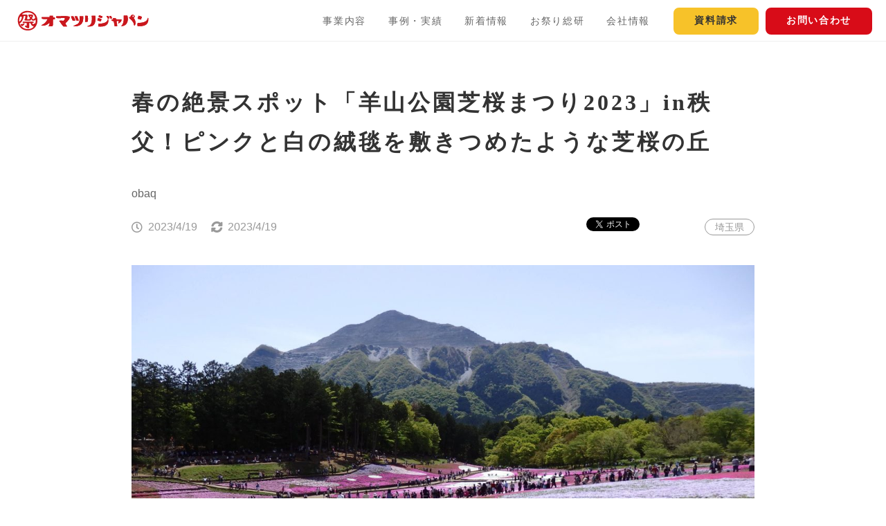

--- FILE ---
content_type: text/html; charset=UTF-8
request_url: https://omatsurijapan.com/blog/hitsujiyamakoen-shibazakuramatsuri/
body_size: 14687
content:
<!DOCTYPE html>
<html lang="ja">
<head prefix="og: http://ogp.me/ns# article: http://ogp.me/ns/article#">
<script async src="https://securepubads.g.doubleclick.net/tag/js/gpt.js"></script>
<script>
  window.googletag = window.googletag || {cmd: []};
  googletag.cmd.push(function() {
    googletag.defineSlot('/9176203,22159373129/1719200', [[336, 280], [300, 250]], 'div-gpt-ad-1603258614076-0').addService(googletag.pubads());
    googletag.pubads().disableInitialLoad(); //リクエストを待つ記述
    googletag.pubads().enableSingleRequest();
    googletag.pubads().collapseEmptyDivs(); //空のdivを閉じる
    googletag.enableServices();
  });
</script>
<script type='text/javascript'>
  !function(a9,a,p,s,t,A,g){if(a[a9])return;function q(c,r){a[a9]._Q.push([c,r])}a[a9]={init:function(){q("i",arguments)},fetchBids:function(){q("f",arguments)},setDisplayBids:function(){},targetingKeys:function(){return[]},_Q:[]};A=p.createElement(s);A.async=!0;A.src=t;g=p.getElementsByTagName(s)[0];g.parentNode.insertBefore(A,g)}("apstag",window,document,"script","//c.amazon-adsystem.com/aax2/apstag.js");

  apstag.init({
    pubID: 'c06cc614-f284-4373-8e7b-e334e4dcb9d3',
    adServer: 'googletag',
    bidTimeout: 2e3,
    schain: {
      complete: 1,
      ver: '1.0',
      nodes: [{
        asi: 'i-mobile.co.jp',
        sid: '73992',
        hp: 1,
      }]
    }
  });

  apstag.fetchBids({
    slots: [
      {
        slotID: 'div-gpt-ad-1603258614076-0',
        slotName: '/9176203/1719200',
        sizes: [[300, 250], [336, 280]]
      }]
  }, function(bids) {

    googletag.cmd.push(function() {
      apstag.setDisplayBids();
      googletag.pubads().refresh(); //広告をリフレッシュする記述
    });
  });
</script>
<script>
  window.googletag = window.googletag || {cmd: []};
  googletag.cmd.push(function() {
        googletag.defineSlot('/22159373129/oj_blogspec_rec01_sp', [300, 250], 'div-gpt-ad-1604631293092-0').addService(googletag.pubads());
    googletag.defineSlot('/22159373129/oj_blogspec_rec02_sp', [[300, 100], [300, 250]], 'div-gpt-ad-1604631332333-0').addService(googletag.pubads());
    googletag.defineSlot('/22159373129/oj_blogspec_rec04_sp', [300, 250], 'div-gpt-ad-1604631360487-0').addService(googletag.pubads());
    googletag.defineSlot('/22159373129/oj_blogspec_rec01_pc', [300, 250], 'div-gpt-ad-1604218345378-0').addService(googletag.pubads());
    googletag.defineSlot('/22159373129/oj_blogspec_rec02_pc', [[300, 100], [300, 250]], 'div-gpt-ad-1604461488037-0').addService(googletag.pubads());
    googletag.defineSlot('/22159373129/oj_blogspec_rec04_pc', [300, 250], 'div-gpt-ad-1604398518744-0').addService(googletag.pubads());
        googletag.pubads().enableSingleRequest();
    googletag.pubads().collapseEmptyDivs(); //空のdivを閉じる
    googletag.enableServices();
  });
</script>
	<meta charset="utf-8">
	<meta http-equiv="X-UA-Compatible" content="IE=edge,chrome=1">

		
		<link rel="amphtml" href="https://omatsurijapan.com/blog/hitsujiyamakoen-shibazakuramatsuri/?amp">
			
		
		
	<link rel="shortcut icon" href="/ico/favicon.ico">
	<link rel="apple-touch-icon-precomposed" sizes="144x144" href="/ico/apple-touch-icon-144x144-precomposed.png">
	<link rel="apple-touch-icon-precomposed" sizes="114x114" href="/ico/apple-touch-icon-114x114-precomposed.png">
	<link rel="apple-touch-icon-precomposed" sizes="72x72" href="/ico/apple-touch-icon-72x72-precomposed.png">
	<link rel="apple-touch-icon-precomposed" sizes="57x57" href="/ico/apple-touch-icon-57x57-precomposed.png">

				<meta name="viewport" content="width=device-width">
	
					<title>春の絶景スポット「羊山公園芝桜まつり2023」in秩父！ピンクと白の絨毯を敷きつめたような芝桜の丘｜株式会社オマツリジャパン</title>

		<meta name="description" content="自然豊かでありながら、都心からのアクセスの良い埼玉県秩父市。秩父のシンボルである武甲山のふもとにある羊山公園では、4月14日(金)から「羊山公園芝桜まつり」が開催されています。今年2023年は例年より開花が早く、見頃は4 ... ">			<meta property="og:description" content="自然豊かでありながら、都心からのアクセスの良い埼玉県秩父市。秩父のシンボルである武甲山のふもとにある羊山公園では、4月14日(金)から「羊山公園芝桜まつり」が開催されています。今年2023年は例年より開花が早く、見頃は4 ... ">
	
	<meta property="og:site_name" content="オマツリジャパン | あなたと祭りをつなげるメディア">
	<meta property="og:type" content="website">
	<meta property="og:title" content="春の絶景スポット「羊山公園芝桜まつり2023」in秩父！ピンクと白の絨毯を敷きつめたような芝桜の丘">
	<meta property="og:url" content="https://omatsurijapan.com/blog/hitsujiyamakoen-shibazakuramatsuri/">
			<meta property="og:image" content="https://storage.googleapis.com/storage-omatsurijapan-com/articleimg/2020/02/22-1200x630.jpg">
	
	<meta property="fb:app_id" content="422285181294625">
	<meta name="twitter:site" content="@omatsurijapan">
	<meta name="twitter:card" content="summary">
	<meta name="twitter:card" content="summary_large_image">

	<meta name="google-site-verification" content="EQflHR4Qctsh0WjuaA8g11hH_QO5FjPPMu48juB2N8U">

				<link rel="stylesheet" id="newstyle-css" href="/assets/css/general/style.min.css?20251226074552" type="text/css" media="all">



	<link rel="stylesheet" id="area-css" href="/assets/css/general/blog.min.css?20251226074552" type="text/css" media="all">






	
		
		
		
			
		

	
		<meta name="B-verify" content="aa866d56dc4883063b6e4cff48e6950562b03815">

					<script type="application/ld+json">
		{
			"@context": "http://schema.org",
			"@type": "BlogPosting",
			"headline": "春の絶景スポット「羊山公園芝桜まつり2023」in秩父！ピンクと白の絨毯を敷きつめたような芝桜の丘",
			"datePublished": "2023-04-19T18:00:41+09:00",
			"image": {
				"@type": "ImageObject",
				"url": "https://storage.googleapis.com/storage-omatsurijapan-com/articleimg/2020/02/22-scaled.jpg",
				"width": 2560,
				"height": 1920
			},
			"publisher": {
				"@type": "Organization",
				"name": "オマツリジャパン",
				"logo": {
					"@type": "ImageObject",
					"url": "https://omatsurijapan.com/img/logo-omatsurijapan-horizontal-for-amp.png",
					"width": 592,
					"height": 100
				}
			},
			"author": {
				"@type": "Person",
				"name": "obaq"
			},
			"dateModified": "2023-04-19T18:30:12+09:00"
		}
		</script>
<script type="application/ld+json">
{
  "@context": "http://schema.org",
  "@type": "BreadcrumbList",
  "itemListElement":
  [

    {
      "@type": "ListItem",
      "position": 1,
      "item":
      {
        "@id": "https://omatsurijapan.com/",
        "name": "トップ"
      }
    },    
    {
      "@type": "ListItem",
      "position": 2,
      "item":
      {
        "@id": "https://omatsurijapan.com/area/関東地方/",
        "name": "関東地方"
      }
    },    
    {
      "@type": "ListItem",
      "position": 3,
      "item":
      {
        "@id": "https://omatsurijapan.com/search/list/埼玉県/",
        "name": "埼玉県の祭り"
      }
    },    
    {
      "@type": "ListItem",
      "position": 4,
      "item":
      {
        "@id": "https://omatsurijapan.com/search/m/2648/",
        "name": "芝桜まつり"
      }
    },    
    {
      "@type": "ListItem",
      "position": 5,
      "item":
      {
        "@id": "https://omatsurijapan.comhttps://omatsurijapan.com/blog/hitsujiyamakoen-shibazakuramatsuri/",
        "name": "春の絶景スポット「羊山公園芝桜まつり2023」in秩父！ピンクと白の絨毯を敷きつめたような芝桜の丘"
      }
    }    


  ]
}
</script>		
	

<style>
/* 1025px以上のとき */
@media screen and (min-width: 1025px) {
  .sp-only {
    display: none;
  }
}

/* 1024px以下のとき */
@media screen and (max-width: 1024px) {
  .pc-only {
    display: none;
  }
}
</style>

	<!-- event_json -->
	

	<!-- Google Tag Manager -->
<script>(function(w,d,s,l,i){w[l]=w[l]||[];w[l].push({'gtm.start':
new Date().getTime(),event:'gtm.js'});var f=d.getElementsByTagName(s)[0],
j=d.createElement(s),dl=l!='dataLayer'?'&l='+l:'';j.async=true;j.src=
'https://www.googletagmanager.com/gtm.js?id='+i+dl;f.parentNode.insertBefore(j,f);
})(window,document,'script','dataLayer','GTM-WNM9XSC');</script>
<!-- End Google Tag Manager -->

<script type="text/javascript">
window._taboola = window._taboola || [];
_taboola.push({article:'auto'});
!function (e, f, u, i) {
if (!document.getElementById(i)){
e.async = 1;
e.src = u;
e.id = i;
f.parentNode.insertBefore(e, f);
}
}(document.createElement('script'),
document.getElementsByTagName('script')[0],
'//cdn.taboola.com/libtrc/omatsurijapan/loader.js',
'tb_loader_script');
if(window.performance && typeof window.performance.mark == 'function')
{window.performance.mark('tbl_ic');}
</script>
	<link rel="stylesheet" href="/assets/css/general/blog.min.css?19700101000000" type="text/css">
</head>
<body data-rsssl=1   data-menuopen="close" >
<!-- Google Tag Manager (noscript) -->
<noscript><iframe src="https://www.googletagmanager.com/ns.html?id=GTM-WNM9XSC"
height="0" width="0" style="display:none;visibility:hidden"></iframe></noscript>
<!-- End Google Tag Manager (noscript) -->

<!-- Facebook JavaScript SDK -->
<div id="fb-root"></div>
<script async defer crossorigin="anonymous" src="https://connect.facebook.net/ja_JP/sdk.js#xfbml=1&version=v19.0&appId=422285181294625" nonce="4STDUqTT"></script>
	<div id="loader-bg">
		<div id="loader"><img src="/img/ajax-loader.gif" width="40" height="40" alt="Now Loading..."></div>
	</div>

	<header class="l-header is-white js-general_header">
	<div class="l-header__inner">
						<div class="l-header__logo">
			<a href="/">
				<img class="l-header__logo__img" src="https://omatsurijapan.com/img/logo-omatsurijapan-horizontal.svg" alt="オマツリジャパン">
			</a>
		</div>
				
		<div class="l-header__right">
						<ul class="l-header__menu">
				<li class="l-header__menu__item js-globalnavi">
					<a class="l-header__menu__link over_pulldown" href="javascript:void(0);">事業内容</a>
					<div class="l-header__submenu js-submenu">
						<a class="l-header__submenu__link" href="/service/regional-revitalization/">祭りと観光で地域活性化</a>
						<a class="l-header__submenu__link" href="/service/promotion/">祭りで企業や商品をPR</a>
						<a class="l-header__submenu__link" href="/service/performers-matching/">祭り団体を施設や催しに招く</a>
        	</div>
				</li>
				<li class="l-header__menu__item"><a class="l-header__menu__link" href="/project/">事例・実績</a></li>
				<li class="l-header__menu__item"><a class="l-header__menu__link" href="/news/">新着情報</a></li>
				<li class="l-header__menu__item"><a class="l-header__menu__link" href="/knowledge/">お祭り総研</a></li>
				<li class="l-header__menu__item js-globalnavi">
					<a class="l-header__menu__link over_pulldown" href="javascript:void(0);">会社情報</a>
					<div class="l-header__submenu js-submenu">
						<a class="l-header__submenu__link" href="/company/outline/">会社概要</a>
						<a class="l-header__submenu__link" href="/company/message/">代表メッセージ</a>
						<!-- <a class="l-header__submenu__link" href="">採用情報</a> -->
        			</div>
				</li>
			</ul>
			<div class="l-header__contact">
				<a class="l-header__btn btn-document" href="/form/document/">資料請求</a>
				<a class="l-header__btn btn-contact" href="/form/contact/">お問い合わせ</a>
			</div>

						<div class="l-header__humberger js-humberger">
				<div class="l-header__humberger__inner">
					<span class="l-header__humberger__bar"></span>
					<span class="l-header__humberger__bar"></span>
					<span class="l-header__humberger__bar"></span>
				</div>
			</div>
					</div>

		<div class="l-menu">
			<ul class="l-menu__list">
				<li class="l-menu__list__item">
					<a class="l-menu__accordion js-mobile_accordion" href="">事業内容</a>
					<div class="l-menu__submenu">
						<a class="l-menu__submenu__link" href="/service/regional-revitalization/">祭りと観光で地域活性化</a>
						<a class="l-menu__submenu__link" href="/service/promotion/">祭りで企業や商品をPR</a>
						<a class="l-menu__submenu__link" href="/service/performers-matching/">祭り団体を施設や催しに招く</a>
        			</div>
				</li>
				<li class="l-menu__list__item"><a class="l-menu__list__link" href="/project/">事例・実績</a></li>
				<li class="l-menu__list__item"><a class="l-menu__list__link" href="/news/">新着情報</a></li>
				<li class="l-menu__list__item"><a class="l-menu__list__link" href="/knowledge/">お祭り総研</a></li>
				<li class="l-menu__list__item"><a class="l-menu__list__link" href="/company/outline/">会社情報</a></li>
				<li class="l-menu__list__item">
					<a class="l-menu__accordion js-mobile_accordion" href="">会社情報</a>
					<div class="l-menu__submenu">
						<a class="l-menu__submenu__link" href="/company/message/">代表メッセージ</a>
						<a class="l-menu__submenu__link" href="/company/outline/">会社概要</a>
						<!-- <a class="l-menu__submenu__link" href="">採用情報</a> -->
        			</div>
				</li>
			</ul>

			<div class="l-menu__contact">
				<a class="l-menu__btn btn-document" href="/form/document/">資料請求</a>
				<a class="l-menu__btn btn-contact" href="/form/contact/">お問い合わせ</a>
			</div>
		</div>

	</div>
</header>


			<div class="l-modal js-overlayloginmsg" style="display:none;">
			<div class="l-modal__popup">
				<div class="l-modal__heading">マイページを使って祭りをもっと楽しもう！</div>
				<p class="l-modal__lead">実際に行った祭りの感想や写真を、みんなにシェアしてみませんか？<br>
				登録とログインはFacebookやGoogleからカンタンにできます！</p>

				<div class="c-btn_container c-divider--xs">
					<a class="c-btn c-btn--sm c-btn__sns--facebook l-modal__sns_btn" href="http://www.facebook.com/dialog/oauth?client_id=422285181294625&amp;redirect_uri=https%3A%2F%2Fomatsurijapan.com%2Fuser%2Flogin%2Ffb&amp;scope=email&amp;state=1d2151594a9d54941e8c1ee6094589e7697108c2"><i class="c-icon--left icon-facebook" aria-hidden="true"></i>Facebookで無料登録・ログイン</a>
					<a class="c-btn c-btn--sm c-btn__sns--google l-modal__sns_btn" href="https://accounts.google.com/o/oauth2/auth?client_id=282665156022-8usked7v7cmas8kljgn28mcogro8hd5a.apps.googleusercontent.com&amp;scope=https%3A%2F%2Fwww.googleapis.com%2Fauth%2Fuserinfo.profile+email&amp;response_type=code&amp;redirect_uri=https%3A%2F%2Fomatsurijapan.com%2Fuser%2Fgoogle%2Flogin-callback.php"><i class="c-icon--left icon-google" aria-hidden="true"></i>Googleで無料登録・ログイン</a>
				</div>

				<div class="c-btn_container c-divider--xs">
					<a class="l-modal__terms_link" href="/terms/" target="_blank">ご利用規約</a>
				</div>

				<div class="l-modal__organizer c-divider--sm">
					<p class="l-modal__organizer__heading">お祭り主催者の方はこちら！</p>
					<div class="c-btn_container">
						<a class="c-btn c-btn--sm c-btn--red" href="/user/login/leaders">主催者向けログイン・ご登録</a>
					</div>
				</div>

				<div class="c-btn_container js-closeoverlayloginmsg">
					<a class="c-btn c-btn--sm c-btn--black" href="#"><i class="c-icon--left icon-close"></i>閉じる</a>
				</div>
			</div>
		</div>

			<input type="hidden" name="ajaxLoginFlag" id="ajaxLoginFlag" value="ajaxlogin">
	
	
	<div class="js-overlayarea_common"></div>

<style>.p-blog-interview__thumb__circle img {height:auto;}</style>


<!-- content -->
<div id="43187" class="l-content">
				<input type="hidden" name="gtm-keyLayer" value="blog-4" id="gtm-keyLayer">
	
		
		
				<input type="hidden" name="ga-pr_tracking_flag" value="null" id="ga-pr_tracking_flag">
	
				<input type="hidden" name="ga-bj_tracking_content" value="null" id="ga-bj_tracking_content">
		

		<div class="l-wrapper">
		<main class="c-container--sm p-blog-container">
											<h1 class="p-blog-post_title">春の絶景スポット「羊山公園芝桜まつり2023」in秩父！ピンクと白の絨毯を敷きつめたような芝桜の丘</h1>
	<div class="p-blog-writer">
				<div class="p-blog-writer__name">
			<a href="/user/u/525/article">obaq</a>		
		</div>
	</div>
	<div class="p-blog-heading_info">
		<div class="p-blog-heading_info__left">
			<div class="c-icon c-icon--left and--time p-blog-heading__info__item">2023/4/19</div>
			<div class="c-icon c-icon--left and--sync p-blog-heading__info__item">2023/4/19</div>
		</div>

		<div class="p-blog-heading_info__right">
			<div class="p-blog-sns__item">
				<div class="fb-like" data-href="https://omatsurijapan.com/blog/hitsujiyamakoen-shibazakuramatsuri/" data-width="" data-layout="box_count" data-action="like" data-size="small" data-share="false"></div>
			</div>
			<div class="p-blog-sns__item">
				<a href="https://twitter.com/share" class="twitter-share-button" data-url="https://omatsurijapan.com/blog/hitsujiyamakoen-shibazakuramatsuri/" data-via="omatsurijapan" data-lang="ja">ツイート</a>
			</div>
			<div class="p-blog-sns__item">
				<a href="http://b.hatena.ne.jp/entry/https://omatsurijapan.com/blog/hitsujiyamakoen-shibazakuramatsuri/" class="hatena-bookmark-button" data-hatena-bookmark-title="春の絶景スポット「羊山公園芝桜まつり2023」in秩父！ピンクと白の絨毯を敷きつめたような芝桜の丘" data-hatena-bookmark-layout="basic-label" data-hatena-bookmark-lang="ja" title="このエントリーをはてなブックマークに追加"><img src="https://b.st-hatena.com/images/entry-button/button-only@2x.png" alt="このエントリーをはてなブックマークに追加" width="20" height="20" style="border: none;" /></a><script type="text/javascript" src="https://b.st-hatena.com/js/bookmark_button.js" charset="utf-8" async="async"></script>
			</div>
			<a href="/blog/list/埼玉県/" class="c-label__item c-label--category">埼玉県</a>
		</div>
	</div>

	<div class="p-blog-eyecatch">
		<img width="1200" height="900" src="https://image.omatsurijapan.com/articleimg/2020/02/22-1200x900.jpg" class="icatch__item wp-post-image wp-stateless-item" alt="春の絶景スポット「羊山公園芝桜まつり2023」in秩父！ピンクと白の絨毯を敷きつめたような芝桜の丘" loading="lazy" data-image-size="large" data-stateless-media-bucket="storage-omatsurijapan-com" data-stateless-media-name="articleimg/2020/02/22-scaled.jpg" />	</div>

	<div class="p-blog-content">
		<p>自然豊かでありながら、都心からのアクセスの良い埼玉県秩父市。秩父のシンボルである武甲山のふもとにある羊山公園では、4月14日(金)から<strong>「羊山公園芝桜まつり」</strong>が開催されています。今年2023年は例年より開花が早く、見頃は4月いっぱいと予想されていますので、お早めの来訪がおすすめ！</p>
<p>ここからは、2019年の現地レポートとあわせて、2023年のまつりの開催情報をご紹介します。現地に足を運ばれる際に、ぜひお役立てください！</p>
<div id="toc_container" class="no_bullets"><p class="toc_title">目次</p><ul class="toc_list"><li><a href="#i">足元で桜のような花を咲かせる芝桜</a></li><li><a href="#40">約40万株の芝桜が地表をピンクと白に染める芝桜の丘</a></li><li><a href="#i-2">秩父の特産品が勢揃いする特産市</a></li><li><a href="#i-3">芝桜の丘に留まらない羊山公園の魅力</a></li><li><a href="#2023">2023年 羊山公園芝桜まつり 開催情報</a></li></ul></div>
<h2><span id="i">足元で桜のような花を咲かせる芝桜</span></h2>
<p>春を迎えると日本列島を桜前線が北上します。ソメイヨシノを中心として数々の種類の桜が、春の訪れを告げます。遅咲きの桜の花が頭上から散り始める頃に、地表で桜のような花を咲かせるのが芝桜です。</p>
<p>埼玉県秩父市の羊山公園にある芝桜の丘は、例年4月中旬から5月上旬にかけて、一面がピンクと白の絨毯が敷きつめられたようになります。芝桜の開花にあわせて毎年「芝桜まつり」が開催され、2019年には4月12日～5月6日に行われました。</p>
<p class="alignnone"><img loading="lazy"    src="/img/no_eye_catch_300x210.gif" data-src="https://image.omatsurijapan.com/articleimg/2020/02/01-1200x900.jpg" alt="" width="1200" height="900"  class="size-large wp-image-43188 lazyload" ><span class="caption-text">地表で桜のような花を咲かせる芝桜</span></p>
<p class="alignnone"><img loading="lazy"    src="/img/no_eye_catch_300x210.gif" data-src="https://image.omatsurijapan.com/articleimg/2020/02/02-1200x900.jpg" alt="" width="1200" height="900"  class="size-large wp-image-43189 lazyload" ><span class="caption-text">地表で桜のような花を咲かせる芝桜</span></p>
<p class="alignnone"><img loading="lazy"    src="/img/no_eye_catch_300x210.gif" data-src="https://image.omatsurijapan.com/articleimg/2020/02/03-e1580520092970-1200x845.jpg" alt="" width="1200" height="845"  class="wp-image-43190 size-large lazyload" ><span class="caption-text">羊山公園の芝桜の丘の園内ガイド</span></p>
<p class="alignnone"><img loading="lazy"    src="/img/no_eye_catch_300x210.gif" data-src="https://image.omatsurijapan.com/articleimg/2020/02/04-e1580520141894-1200x844.jpg" alt="" width="1200" height="844"  class="wp-image-43191 size-large lazyload" ><span class="caption-text">羊山公園おさんぽマップ</span></p>
<h2><span id="40">約40万株の芝桜が地表をピンクと白に染める芝桜の丘</span></h2>
<p>羊山公園は秩父市南部の小高い山、羊山を公園にしています。芝桜の丘では約1万8千平方メートルのエリアに、9種類、約40万株の芝桜が育てられています。</p>
<p>例年4月中旬から5月上旬には地面は芝桜の花で埋め尽くされ、まるでピンクと白に染められた絨毯の上を歩いているようです。足元からポカポカとした暖かさが体の中に浸み込んでくるようで、春の訪れを全身で感じることができます。</p>
<p class="alignnone"><img loading="lazy"    src="/img/no_eye_catch_300x210.gif" data-src="https://image.omatsurijapan.com/articleimg/2020/02/05-1200x900.jpg" alt="" width="1200" height="900"  class="size-large wp-image-43192 lazyload" ><span class="caption-text">ピンクと白に染められた絨毯が敷きつめられたような芝桜の丘</span></p>
<p class="alignnone"><img loading="lazy"    src="/img/no_eye_catch_300x210.gif" data-src="https://image.omatsurijapan.com/articleimg/2020/02/06-1200x900.jpg" alt="" width="1200" height="900"  class="size-large wp-image-43193 lazyload" ><span class="caption-text">ピンクと白に染められた絨毯が敷きつめられたような芝桜の丘</span></p>
<p class="alignnone"><img loading="lazy"    src="/img/no_eye_catch_300x210.gif" data-src="https://image.omatsurijapan.com/articleimg/2020/02/07-1200x900.jpg" alt="" width="1200" height="900"  class="size-large wp-image-43194 lazyload" ><span class="caption-text">ピンクと白に染められた絨毯が敷きつめられたような芝桜の丘</span></p>
<p class="alignnone"><img loading="lazy"    src="/img/no_eye_catch_300x210.gif" data-src="https://image.omatsurijapan.com/articleimg/2020/02/08-1200x900.jpg" alt="" width="1200" height="900"  class="size-large wp-image-43195 lazyload" ><span class="caption-text">ピンクと白に染められた絨毯が敷きつめられたような芝桜の丘</span></p>
<p class="alignnone"><img loading="lazy"    src="/img/no_eye_catch_300x210.gif" data-src="https://image.omatsurijapan.com/articleimg/2020/02/09-1200x900.jpg" alt="" width="1200" height="900"  class="size-large wp-image-43196 lazyload" ><span class="caption-text">ピンクと白に染められた絨毯が敷きつめられたような芝桜の丘</span></p>
<p class="alignnone"><img loading="lazy"    src="/img/no_eye_catch_300x210.gif" data-src="https://image.omatsurijapan.com/articleimg/2020/02/10-1200x900.jpg" alt="" width="1200" height="900"  class="size-large wp-image-43197 lazyload" ><span class="caption-text">ピンクと白に染められた絨毯が敷きつめられたような芝桜の丘</span></p>
<p class="alignnone"><img loading="lazy"    src="/img/no_eye_catch_300x210.gif" data-src="https://image.omatsurijapan.com/articleimg/2020/02/11-1200x900.jpg" alt="" width="1200" height="900"  class="size-large wp-image-43198 lazyload" ><span class="caption-text">ピンクと白に染められた絨毯が敷きつめられたような芝桜の丘</span></p>
<p class="alignnone"><img loading="lazy"    src="/img/no_eye_catch_300x210.gif" data-src="https://image.omatsurijapan.com/articleimg/2020/02/12-1200x675.jpg" alt="" width="1200" height="675"  class="size-large wp-image-43199 lazyload" ><span class="caption-text">ピンクと白に染められた絨毯が敷きつめられたような芝桜の丘</span></p>
<p class="alignnone"><img loading="lazy"    src="/img/no_eye_catch_300x210.gif" data-src="https://image.omatsurijapan.com/articleimg/2020/02/13-1200x675.jpg" alt="" width="1200" height="675"  class="size-large wp-image-43200 lazyload" ><span class="caption-text">ピンクと白に染められた絨毯が敷きつめられたような芝桜の丘</span></p>
<p class="alignnone"><img loading="lazy"    src="/img/no_eye_catch_300x210.gif" data-src="https://image.omatsurijapan.com/articleimg/2020/02/14-1200x900.jpg" alt="" width="1200" height="900"  class="size-large wp-image-43201 lazyload" ><span class="caption-text">芝桜の手入れ</span></p>
<p>芝桜の丘は、すり鉢のような形をしているので、角度を変えて芝桜の姿を見ることができます。</p>
<p class="alignnone"><img loading="lazy"    src="/img/no_eye_catch_300x210.gif" data-src="https://image.omatsurijapan.com/articleimg/2020/02/15-1200x900.jpg" alt="" width="1200" height="900"  class="size-large wp-image-43202 lazyload" ><span class="caption-text">芝桜の丘の斜面を覆う芝桜の花</span></p>
<p class="alignnone"><img loading="lazy"    src="/img/no_eye_catch_300x210.gif" data-src="https://image.omatsurijapan.com/articleimg/2020/02/16-1200x900.jpg" alt="" width="1200" height="900"  class="size-large wp-image-43203 lazyload" ><span class="caption-text">芝桜の丘の斜面を覆う芝桜の花</span></p>
<p class="alignnone"><img loading="lazy"    src="/img/no_eye_catch_300x210.gif" data-src="https://image.omatsurijapan.com/articleimg/2020/02/17-1200x900.jpg" alt="" width="1200" height="900"  class="size-large wp-image-43204 lazyload" ><span class="caption-text">芝桜の丘の斜面を覆う芝桜の花</span></p>
<p>丘の上には、展望台や休憩所も設けられています。</p>
<p class="alignnone"><img loading="lazy"    src="/img/no_eye_catch_300x210.gif" data-src="https://image.omatsurijapan.com/articleimg/2020/02/18-1200x900.jpg" alt="" width="1200" height="900"  class="size-large wp-image-43205 lazyload" ><span class="caption-text">芝桜の丘の上に設けられた展望台</span></p>
<p class="alignnone"><img loading="lazy"    src="/img/no_eye_catch_300x210.gif" data-src="https://image.omatsurijapan.com/articleimg/2020/02/19-1200x900.jpg" alt="" width="1200" height="900"  class="size-large wp-image-43206 lazyload" ><span class="caption-text">芝桜の丘の上に設けられた展望台</span></p>
<p class="alignnone"><img loading="lazy"    src="/img/no_eye_catch_300x210.gif" data-src="https://image.omatsurijapan.com/articleimg/2020/02/20-1200x900.jpg" alt="" width="1200" height="900"  class="size-large wp-image-43207 lazyload" ><span class="caption-text">芝桜の丘の上に設けられた展望台</span></p>
<p class="alignnone"><img loading="lazy"    src="/img/no_eye_catch_300x210.gif" data-src="https://image.omatsurijapan.com/articleimg/2020/02/21-1200x900.jpg" alt="" width="1200" height="900"  class="size-large wp-image-43208 lazyload" ><span class="caption-text">芝桜の丘の上に設けられた休憩所</span></p>
<p>芝桜の丘の地表を覆う芝桜越しには、今でも石灰岩の採掘が行われている武甲山が威容を見せてくれます。</p>
<p class="alignnone"><img loading="lazy"    src="/img/no_eye_catch_300x210.gif" data-src="https://image.omatsurijapan.com/articleimg/2020/02/22-1200x900.jpg" alt="" width="1200" height="900"  class="size-large wp-image-43209 lazyload" ><span class="caption-text">芝桜の丘の南方に聳える武甲山</span></p>
<p class="alignnone"><img loading="lazy"    src="/img/no_eye_catch_300x210.gif" data-src="https://image.omatsurijapan.com/articleimg/2020/02/23-1200x900.jpg" alt="" width="1200" height="900"  class="size-large wp-image-43210 lazyload" ><span class="caption-text">芝桜の丘の南方に聳える武甲山</span></p>
<p class="alignnone"><img loading="lazy"    src="/img/no_eye_catch_300x210.gif" data-src="https://image.omatsurijapan.com/articleimg/2020/02/24-1200x675.jpg" alt="" width="1200" height="675"  class="size-large wp-image-43211 lazyload" ><span class="caption-text">芝桜の丘の南方に聳える武甲山</span></p>
<h2><span id="i-2">秩父の特産品が勢揃いする特産市</span></h2>
<p>また、まつりの開催期間中には、芝桜の丘の上の中央広場では秩父路の特産市が行われます。会場には秩父の特産品が勢揃いします。</p>
<p class="alignnone"><img loading="lazy"    src="/img/no_eye_catch_300x210.gif" data-src="https://image.omatsurijapan.com/articleimg/2020/02/25-1200x900.jpg" alt="" width="1200" height="900"  class="size-large wp-image-43212 lazyload" ><span class="caption-text">秩父路の特産市の入口</span></p>
<p class="alignnone"><img loading="lazy"    src="/img/no_eye_catch_300x210.gif" data-src="https://image.omatsurijapan.com/articleimg/2020/02/26-1200x900.jpg" alt="" width="1200" height="900"  class="size-large wp-image-43213 lazyload" ><span class="caption-text">秩父の特産品が勢揃いする丘の上の中央広場</span></p>
<p class="alignnone"><img loading="lazy"    src="/img/no_eye_catch_300x210.gif" data-src="https://image.omatsurijapan.com/articleimg/2020/02/27-1200x900.jpg" alt="" width="1200" height="900"  class="size-large wp-image-43214 lazyload" ><span class="caption-text">秩父の特産品が勢揃いする丘の上の中央広場</span></p>
<p class="alignnone"><img loading="lazy"    src="/img/no_eye_catch_300x210.gif" data-src="https://image.omatsurijapan.com/articleimg/2020/02/28-1200x900.jpg" alt="" width="1200" height="900"  class="size-large wp-image-43215 lazyload" ><span class="caption-text">秩父路の特産市で販売される芝桜加工食品</span></p>
<p class="alignnone"><img loading="lazy"    src="/img/no_eye_catch_300x210.gif" data-src="https://image.omatsurijapan.com/articleimg/2020/02/29-1200x900.jpg" alt="" width="1200" height="900"  class="size-large wp-image-43216 lazyload" ><span class="caption-text">秩父路の特産市で販売されるそば団子</span></p>
<p class="alignnone"><img loading="lazy"    src="/img/no_eye_catch_300x210.gif" data-src="https://image.omatsurijapan.com/articleimg/2020/02/30-1200x900.jpg" alt="" width="1200" height="900"  class="size-large wp-image-43217 lazyload" ><span class="caption-text">秩父路の特産市で味わえる「わらじかつ」や「みそポテト」</span></p>
<p class="alignnone"><img loading="lazy"    src="/img/no_eye_catch_300x210.gif" data-src="https://image.omatsurijapan.com/articleimg/2020/02/31-1200x900.jpg" alt="" width="1200" height="900"  class="size-large wp-image-43218 lazyload" ><span class="caption-text">秩父路の特産市で味わえる「岩魚すし」</span></p>
<p class="alignnone"><img loading="lazy"    src="/img/no_eye_catch_300x210.gif" data-src="https://image.omatsurijapan.com/articleimg/2020/02/32-1200x900.jpg" alt="" width="1200" height="900"  class="size-large wp-image-43219 lazyload" ><span class="caption-text">秩父路の特産市で味わえる「いのしし汁」</span></p>
<p class="alignnone"><img loading="lazy"    src="/img/no_eye_catch_300x210.gif" data-src="https://image.omatsurijapan.com/articleimg/2020/02/33-1200x900.jpg" alt="" width="1200" height="900"  class="size-large wp-image-43220 lazyload" ><span class="caption-text">秩父路の特産市で販売される「オオスズメバチの地獄漬け」</span></p>
<h2><span id="i-3">芝桜の丘に留まらない羊山公園の魅力</span></h2>
<p>羊山公園の魅力は芝桜の丘に留まりません。山一つを公園の敷地として数多くの施設を備えています。<br />
見晴しの丘では眼下に秩父の市街地が広がります。ふれあい牧場で公園名の由来となった羊が、モフモフの体を見せてくれます。秩父のシンボル武甲山を紹介する武甲山資料館や、棟方志功の作品を中心に展示をする「やまとーあーとみゅーじあむ」などにも立ち寄りたいものです。</p>
<p class="alignnone"><img loading="lazy"    src="/img/no_eye_catch_300x210.gif" data-src="https://image.omatsurijapan.com/articleimg/2020/02/34-1200x900.jpg" alt="" width="1200" height="900"  class="size-large wp-image-43221 lazyload" ><span class="caption-text">羊山公園の見晴しの丘</span></p>
<p class="alignnone"><img loading="lazy"    src="/img/no_eye_catch_300x210.gif" data-src="https://image.omatsurijapan.com/articleimg/2020/02/35-1200x800.jpg" alt="" width="1200" height="800"  class="size-large wp-image-43222 lazyload" ><span class="caption-text">羊山公園の見晴しの丘から眺める秩父市街</span></p>
<p class="alignnone"><img loading="lazy"    src="/img/no_eye_catch_300x210.gif" data-src="https://image.omatsurijapan.com/articleimg/2020/02/36-1200x800.jpg" alt="" width="1200" height="800"  class="size-large wp-image-43223 lazyload" ><span class="caption-text">羊山公園のふれあい牧場</span></p>
<p class="alignnone"><img loading="lazy"    src="/img/no_eye_catch_300x210.gif" data-src="https://image.omatsurijapan.com/articleimg/2020/02/37-1200x900.jpg" alt="" width="1200" height="900"  class="size-large wp-image-43224 lazyload" ><span class="caption-text">羊山公園のふれあい牧場</span></p>
<p class="alignnone"><img loading="lazy"    src="/img/no_eye_catch_300x210.gif" data-src="https://image.omatsurijapan.com/articleimg/2020/02/38-1200x900.jpg" alt="" width="1200" height="900"  class="size-large wp-image-43225 lazyload" ><span class="caption-text">羊山公園のふれあい牧場</span></p>
<p class="alignnone"><img loading="lazy"    src="/img/no_eye_catch_300x210.gif" data-src="https://image.omatsurijapan.com/articleimg/2020/02/39-1200x800.jpg" alt="" width="1200" height="800"  class="size-large wp-image-43226 lazyload" ><span class="caption-text">武甲山資料館</span></p>
<p class="alignnone"><img loading="lazy"    src="/img/no_eye_catch_300x210.gif" data-src="https://image.omatsurijapan.com/articleimg/2020/02/40-1200x900.jpg" alt="" width="1200" height="900"  class="size-large wp-image-43227 lazyload" ><span class="caption-text">武甲山資料館</span></p>
<p class="alignnone"><img loading="lazy"    src="/img/no_eye_catch_300x210.gif" data-src="https://image.omatsurijapan.com/articleimg/2020/02/41-1200x800.jpg" alt="" width="1200" height="800"  class="size-large wp-image-43228 lazyload" ><span class="caption-text">やまとーあーとみゅーじあむ</span></p>
<p>「羊山公園芝桜まつり」は、埼玉県秩父市南部の羊山公園の芝桜の丘で、例年4月中旬から5月上旬に開催されています。すり鉢状の芝桜の丘の足元は、ピンクと白に染められた絨毯を敷きつめられたようになります。</p>
<h2><span id="2023">2023年 羊山公園芝桜まつり 開催情報</span></h2>
<p><strong>■開催地</strong><br />
羊山公園内「芝桜の丘」<br />
埼玉県秩父市大宮6360</p>
<p><strong>■開催期間</strong><br />
2023年4月14日(金)～5月7日(日)<br />
※見頃に合わせて変動する場合があります<br />
※「芝桜の丘」は、芝桜有料期間中は入園料がかかります</p>
<p><strong>■有料時間</strong><br />
8:00～17:00</p>
<p><strong>■入園料</strong><br />
一般…300円<br />
団体(20名以上)…250円<br />
75歳以上…250円<br />
(秩父市民の75歳以上の方は無料)<br />
中学生以下…無料</p>
<p><strong>■「芝桜の丘」イベント情報</strong><br />
<strong>4月14日(金)～5月7日(日)　</strong><br />
・ちちぶマルシェ<br />
場所：芝桜の丘中央口付近（有料エリアに含まれます）<br />
概要：ご当地グルメやお土産などを販売</p>
<p><strong>4月14日(金)～5月7日(日) 8:00～16:00 </strong><br />
・ご当地キャラ「ポテくまくん」シールプレゼント～芝桜の丘で手に入れよう！～<br />
場所：芝桜の丘観光案内所(中央口付近)<br />
※観光案内所のスタッフにお声掛けください</p>
<p><strong>4月29日(土)・30日(日)・5月3日(水・祝) 各日13:00集合</strong><br />
・ジオパーク秩父ガイドウオーク<br />
場所：芝桜の丘中央口付近（集合場所）<br />
概要：秩父の地形の成り立ちを学びながら、街なかをめぐる無料のガイドウオーク</p>
<p><strong>5月3日(水・祝)～5月6日(土) 9:00～16:00（予定）</strong><br />
・日光猿軍団猿まわし<br />
場所：芝桜の丘中央口付近<br />
※雨天中止</p>
<p><strong>5月7日(日) 第1部10:00～・第2部13:00～（予定）</strong><br />
・羊の毛刈り披露<br />
場所：ふれあい牧場（中央口付近）<br />
※雨天中止。</p>
<p><strong>4月14日(金)～5月7日(日)　</strong><br />
・芝桜×ポテくまくんパネルの展示<br />
場所：芝桜の丘</p>
<p><strong>■まちなかイベント情報</strong><br />
<strong>4月22日(土)～23日(日) 12:00～16:00</strong><br />
・秩父いってんべえフェス<br />
場所：秩父市役所<br />
概要：秩父の郷土芸能の披露やご当地グルメの出店など</p>
<p><strong>4月30日(日) 11:00～15:00　</strong><br />
・ゆる×クロ　-怪傑ちちぶ探偵団！みそポテトを探し出せ-<br />
概要：ご当地キャラ「ポテくまくん」の“みそポテト”が怪盗Xに盗まれた！ちちぶの名所を巡って、クロスワードパズルを解いて取り返そう！ゴールで素敵なプレゼントがゲットできるかも？<br />
※参加方法については<a href="https://www.chichibu-jc.com/yurukuro" target="_blank" rel="noopener noreferrer">主催者サイト</a>をご確認ください</p>
<p><strong>4月30日(日) 10:00～15:00 </strong><br />
・芝桜茶会<br />
場所：秩父市役所歴史文化伝承館　１F研修室、２F茶室・和室<br />
概要：薄茶席・野点席の2席があります。</p>
<p><strong>5月3日(水・祝) 13:00～16:00（予定）</strong><br />
・秩父屋台囃子20連太鼓<br />
場所：番場通り（秩父神社前）<br />
概要：20団体を超える秩父屋台囃子の演奏披露</p>
<p>※各イベントの詳細は、<a href="https://navi.city.chichibu.lg.jp/p_flower/1925/" target="_blank" rel="noopener noreferrer">秩父観光なび</a>などでご確認ください</p>
<p><strong>■アクセス</strong><br />
＜車でお越しの方＞<br />
・関越自動車道花園ICから国道140号、皆野寄居バイパス利用約25km<br />
・圏央道狭山日高ICから国道299号を約39km<br />
・カーナビへの住所入力は「秩父市大宮6360」<br />
※駐車場情報の詳細については、<a href="https://navi.city.chichibu.lg.jp/p_flower/1808/" target="_blank" rel="noopener noreferrer">秩父観光なび</a>などでご確認ください<br />
※芝桜の開花期間中は大変な交通渋滞が予想されますので、電車など公共交通機関をご利用いただくか、お時間に十分余裕をみてお越しください</p>
<p>＜電車でお越しの方＞<br />
・西武鉄道「横瀬」駅から徒歩約20分、西武「秩父」駅から徒歩約20分<br />
・秩父鉄道「御花畑」駅（「芝桜」駅）から徒歩約20分</p>


				<!-- div id="toc_container" class="no_bullets">
			<p class="toc_title">目次</p>
			<ul class="toc_list">
				<li><a href="#i">「民俗芸能＝古い」はもう古い！デジタル技術×民俗芸能「京のかがやき」歴史旅ショーを南座で開催</a></li>
				<li><a href="#i-2">「大住隼人舞」神様の兄弟喧嘩と溺れもがく様子が踊りに！？</a></li>
				<li><a href="#i-3">源頼光の鬼退治「和知太鼓」で武運と士気をあげる</a></li>
				<li><a href="#i-4">「宇治田楽まつり」狂言や能の元になった田楽を現代に復活</a></li>
				<li><a href="#i-5">「福知山踊り」福知山城築城の歌ドッコイセが認知症予防にもなる踊りに</a></li>
				<li><a href="#3">花街発祥「宮津おどり」財布が空になるほど楽しい踊りは3つの曲のマッシュアップ</a></li>
				<li><a href="#i-6">民俗芸能にデジタル演出で新たな「かがやき」を――京都府のねらいとは？</a></li>
			</ul>
		</div -->

				<!-- div class="p-blog-attention">
			<div class="p-blog-attention__title">注目ポイント</div>
			<ul>
				<li class="p-blog-attention__list">ポイントポイントポイントポイントポイントポイントポイントポイントポイントポイントポイントポイントポイントポイントポイントポイントポイントポイントポイントポイントポイントポイントポイントポイントポイント</li>
				<li class="p-blog-attention__list">ポイント</li>
				<li class="p-blog-attention__list">ポイント</li>
			</ul>
		</div -->

				<!-- h3 class="c-heading c-heading--md">取材対象</h3>
		<div class="p-blog-interview">
			<div class="p-blog-interview__thumb">
				<div class="p-blog-interview__thumb__item">
					<img class="p-blog-interview__thumb__img lazyload" data-src="https://placehold.jp/560x250.png" alt="">
				</div>
			</div>
			<div class="p-blog-interview__content">
				<div class="p-blog-interview__position">肩書など</div>
				<div class="p-blog-interview__name">名前が入ります</div>
			</div>
		</div -->

				<!-- blockquote>
			blockquateの内容ね。blockquateの内容ね。blockquateの内容ね。blockquateの内容ね。blockquateの内容ね。blockquateの内容ね。
		</blockquote -->

				<!-- h2>インタビューで使うチャット形式</h2>
		<div class="p-blog-chat">
			<div class="p-blog-chat__item case-interviewee">
				<div class="p-blog-chat__thumb">
					<div class="p-blog-chat__thumb__item">
						<img class="p-blog-chat__thumb__img lazyload" data-src="https://placehold.jp/560x250.png" alt="">
					</div>
				</div>
				<div class="p-blog-chat__comment">
					<div class="p-blog-chat__comment__baloon">
						コメントコメントコメントコメントコメントコメントコメントコメントコメントコメントコメントコメントコメントコメントコメント
					</div>
				</div>
			</div>

			<div class="p-blog-chat__item case-interviewer">
				<div class="p-blog-chat__thumb">
					<div class="p-blog-chat__thumb__item">
						<img class="p-blog-chat__thumb__img lazyload" data-src="https://placehold.jp/560x250.png" alt="">
					</div>
				</div>
				<div class="p-blog-chat__comment">
					<div class="p-blog-chat__comment__baloon">
						コメントコメントコメントコメントコメントコメントコメントコメントコメントコメントコメントコメントコメントコメントコメント
					</div>
				</div>
			</div>
		</div -->

	</div>

	<section class="c-divider--lg">
		<h2 class="c-heading c-heading--md">タグ一覧</h2>
		<div class="c-tag">
							<a href="/knowledge/%E3%81%84%E3%81%AE%E3%81%97%E3%81%97%E6%B1%81/" class="c-tag__item case--drop">いのしし汁</a>
							<a href="/knowledge/%E3%81%8A%E5%87%BA%E3%81%8B%E3%81%91/" class="c-tag__item case--drop">お出かけ</a>
							<a href="/knowledge/%E3%81%9D%E3%81%B0%E5%9B%A3%E5%AD%90/" class="c-tag__item case--drop">そば団子</a>
							<a href="/knowledge/%E3%81%B5%E3%82%8C%E3%81%82%E3%81%84%E7%89%A7%E5%A0%B4/" class="c-tag__item case--drop">ふれあい牧場</a>
							<a href="/knowledge/%E3%81%BF%E3%81%9D%E3%83%9D%E3%83%86%E3%83%88/" class="c-tag__item case--drop">みそポテト</a>
							<a href="/knowledge/%E3%82%84%E3%81%BE%E3%81%A8%E3%83%BC%E3%81%82%E3%83%BC%E3%81%A8%E3%81%BF%E3%82%85%E3%83%BC%E3%81%98%E3%81%82%E3%82%80/" class="c-tag__item case--drop">やまとーあーとみゅーじあむ</a>
							<a href="/knowledge/%E3%82%8F%E3%82%89%E3%81%98%E3%81%8B%E3%81%A4/" class="c-tag__item case--drop">わらじかつ</a>
							<a href="/knowledge/%E3%82%AA%E3%82%AA%E3%82%B9%E3%82%BA%E3%83%A1%E3%83%90%E3%83%81/" class="c-tag__item case--drop">オオスズメバチ</a>
							<a href="/knowledge/%E3%82%B0%E3%83%AB%E3%83%A1/" class="c-tag__item case--drop">グルメ</a>
							<a href="/knowledge/%E5%9C%B0%E7%8D%84%E6%BC%AC%E3%81%91/" class="c-tag__item case--drop">地獄漬け</a>
							<a href="/knowledge/%E5%B2%A9%E9%AD%9A%E3%81%99%E3%81%97/" class="c-tag__item case--drop">岩魚すし</a>
							<a href="/knowledge/%E6%A3%9F%E6%96%B9%E5%BF%97%E5%8A%9F/" class="c-tag__item case--drop">棟方志功</a>
							<a href="/knowledge/%E6%AD%A6%E7%94%B2%E5%B1%B1/" class="c-tag__item case--drop">武甲山</a>
							<a href="/knowledge/%E6%AD%A6%E7%94%B2%E5%B1%B1%E8%B3%87%E6%96%99%E9%A4%A8/" class="c-tag__item case--drop">武甲山資料館</a>
							<a href="/knowledge/%E7%89%B9%E7%94%A3%E5%B8%82/" class="c-tag__item case--drop">特産市</a>
							<a href="/knowledge/%E7%99%BD/" class="c-tag__item case--drop">白</a>
							<a href="/knowledge/%E7%A7%A9%E7%88%B6/" class="c-tag__item case--drop">秩父</a>
							<a href="/knowledge/%E7%A7%A9%E7%88%B6%E8%B7%AF/" class="c-tag__item case--drop">秩父路</a>
							<a href="/knowledge/%E7%BE%8A%E5%B1%B1%E5%85%AC%E5%9C%92/" class="c-tag__item case--drop">羊山公園</a>
							<a href="/knowledge/%E8%8A%9D%E6%A1%9C%E3%81%AE%E4%B8%98/" class="c-tag__item case--drop">芝桜の丘</a>
							<a href="/knowledge/%E8%8A%9D%E6%A1%9C%E3%81%BE%E3%81%A4%E3%82%8A/" class="c-tag__item case--drop">芝桜まつり</a>
							<a href="/knowledge/%E8%A6%8B%E6%99%B4%E3%81%97%E3%81%AE%E4%B8%98/" class="c-tag__item case--drop">見晴しの丘</a>
					</div>
	</section>

	<div class="c-divider--lg c-btn_container">
		<a class="c-btn c-btn--red c-btn--lg" href="/form/contact/" target="_blank">当社の取り組みへのお問い合わせはこちら</a>
	    <a class="c-btn c-btn--plane" href="/form/magazine/" style="margin-top:15px;">無料でメルマガを購読する</a>
	</div>

					
						
						
										<!-- div class="c-divider--lg">
					<h2 class="c-heading--full_border c-divider--sm">関連記事</h2>
					<ul class="c-flex">
																<li class="c-flex-pc__col--3 c-flex-sp__col--1 c-list-sp__item">
							<a class="c-card__link c-card-pc__link--vertical c-card-sp__link--horizontal" href="https://omatsurijapan.com/blog/bunkyosakuramatsuri-2024-report/">
								<div class="c-card-sp__thumb--horizontal">
									<div class="c-trim c-trim-pc--3-2 c-trim-sp--1-1">
										<div class="c-trim__inner">
											<img class="c-trim__img lazyload" src="/img/no_eye_catch_300x200.gif" data-src="https://omatsurij.imgix.net/articleimg/2024/04/5c0dbf5b-img_5715.jpg?auto=compress,format&amp;lossless=0&amp;fit=crop&amp;crop=faces&amp;w=300?auto=compress,format&lossless=0&fit=clip&w=300&h=300" alt="＜東京＞文京さくらまつり2025！咲き始めの桜が見せる春の美しさ！魅力や見どころを深堀り" width="300" height="300">
										</div>
									</div>
								</div>
								<div class="c-card-pc__content--vertical c-card-sp__content--horizontal">
									<h3 class="c-card__title c-card__title--3">＜東京＞文京さくらまつり2025！咲き始めの桜が見せる春の美しさ！魅力や見どころを深堀り</h3>
									<div class="c-card__aside c-card__aside--pr c-icon--left--time">2025.03.14</div>
									<div class="c-card__aside c-card__aside--pr c-icon--left--writer">高橋 佑馬</div>
								</div>
								<div class="c-card__pr">PR</div>							</a>
						</li>
											<li class="c-flex-pc__col--3 c-flex-sp__col--1 c-list-sp__item">
							<a class="c-card__link c-card-pc__link--vertical c-card-sp__link--horizontal" href="https://omatsurijapan.com/blog/bunkyosakuramatsuri-2024-recommend/">
								<div class="c-card-sp__thumb--horizontal">
									<div class="c-trim c-trim-pc--3-2 c-trim-sp--1-1">
										<div class="c-trim__inner">
											<img class="c-trim__img lazyload" src="/img/no_eye_catch_300x200.gif" data-src="https://omatsurij.imgix.net/articleimg/2024/03/8d39d6a0-88ef0cfbd2329bd3b4d55b29b944230c.jpg?auto=compress,format&amp;lossless=0&amp;fit=crop&amp;crop=faces&amp;w=300?auto=compress,format&lossless=0&fit=clip&w=300&h=300" alt="春の絶景！2025年文京さくらまつり開催情報！播磨坂さくら並木で桜を楽しむ＜東京＞" width="300" height="300">
										</div>
									</div>
								</div>
								<div class="c-card-pc__content--vertical c-card-sp__content--horizontal">
									<h3 class="c-card__title c-card__title--3">春の絶景！2025年文京さくらまつり開催情報！播磨坂さくら並木で桜を楽しむ＜東京＞</h3>
									<div class="c-card__aside c-card__aside--pr c-icon--left--time">2025.03.11</div>
									<div class="c-card__aside c-card__aside--pr c-icon--left--writer">高橋 佑馬</div>
								</div>
								<div class="c-card__pr">PR</div>							</a>
						</li>
											<li class="c-flex-pc__col--3 c-flex-sp__col--1 c-list-sp__item">
							<a class="c-card__link c-card-pc__link--vertical c-card-sp__link--horizontal" href="https://omatsurijapan.com/blog/bunkyoumematsuri-2024-report/">
								<div class="c-card-sp__thumb--horizontal">
									<div class="c-trim c-trim-pc--3-2 c-trim-sp--1-1">
										<div class="c-trim__inner">
											<img class="c-trim__img lazyload" src="/img/no_eye_catch_300x200.gif" data-src="https://omatsurij.imgix.net/articleimg/2024/02/ae0243b1-dsc_8969-aaa-1200x800-1.jpg?auto=compress,format&amp;lossless=0&amp;fit=crop&amp;crop=faces&amp;w=300?auto=compress,format&lossless=0&fit=clip&w=300&h=300" alt="春の訪れも間近！2025年文京梅まつりは？見て、食べて、楽しむ！ステージや露店も充実" width="300" height="300">
										</div>
									</div>
								</div>
								<div class="c-card-pc__content--vertical c-card-sp__content--horizontal">
									<h3 class="c-card__title c-card__title--3">春の訪れも間近！2025年文京梅まつりは？見て、食べて、楽しむ！ステージや露店も充実</h3>
									<div class="c-card__aside c-card__aside--pr c-icon--left--time">2025.01.24</div>
									<div class="c-card__aside c-card__aside--pr c-icon--left--writer">やた 香歩里</div>
								</div>
								<div class="c-card__pr">PR</div>							</a>
						</li>
										</ul>
				</div -->
			
								</main>

		<aside>

    			<section class="c-divider--lg">
				<h2 class="c-heading c-heading--lg">お祭り総研 新着記事</h2>
				<ul class="c-flex c-flex--3 c-divider">
          					<li class="c-flex-pc__col--3 c-flex-sp__col--1 c-item">
						<a class="c-item__link c-item__link--vertical" href="https://omatsurijapan.com/column/ueno-peaceoflight2025-case/">
							<div class="c-trim c-trim--3-2">
								<div class="c-trim__inner">
									<img class="c-trim__img c-item__img lazyload" src="/img/no_eye_catch_300x200.gif" data-src="https://omatsurij.imgix.net/articleimg/2025/12/39165f47-20251102_1930216.jpg?auto=compress,format&amp;lossless=0&amp;fit=crop&amp;crop=faces&amp;w=300?auto=compress,format&lossless=0&fit=crop&w=500" alt="上野の夜空に新名物誕生──「Peace of Light」初のドローンショー開催を支援！" />
								</div>
							</div>
							<div class="c-item__vertical_content">
								<h3 class="c-item__title c-item__title--2">上野の夜空に新名物誕生──「Peace of Light」初のドローンショー開催を支援！</h3>
								<div class="c-item__supplement c-icon--left--time">2025.12.25</div>
							</div>
													</a>
					</li>
          					<li class="c-flex-pc__col--3 c-flex-sp__col--1 c-item">
						<a class="c-item__link c-item__link--vertical" href="https://omatsurijapan.com/column/stakeholders-survey2025winter/">
							<div class="c-trim c-trim--3-2">
								<div class="c-trim__inner">
									<img class="c-trim__img c-item__img lazyload" src="/img/no_eye_catch_300x200.gif" data-src="https://omatsurij.imgix.net/articleimg/2021/02/c4b2c062-souken_eyecatch.jpg?auto=compress,format&amp;lossless=0&amp;fit=crop&amp;crop=faces&amp;w=300?auto=compress,format&lossless=0&fit=crop&w=500" alt="【主催者アンケート】地域文化を未来へつなぐために ——祭り・イベント運営の現状と課題2025" />
								</div>
							</div>
							<div class="c-item__vertical_content">
								<h3 class="c-item__title c-item__title--2">【主催者アンケート】地域文化を未来へつなぐために ——祭り・イベント運営の現状と課題2025</h3>
								<div class="c-item__supplement c-icon--left--time">2025.12.22</div>
							</div>
													</a>
					</li>
          					<li class="c-flex-pc__col--3 c-flex-sp__col--1 c-item">
						<a class="c-item__link c-item__link--vertical" href="https://omatsurijapan.com/column/minbun-kassei-ibaraki/">
							<div class="c-trim c-trim--3-2">
								<div class="c-trim__inner">
									<img class="c-trim__img c-item__img lazyload" src="/img/no_eye_catch_300x200.gif" data-src="https://omatsurij.imgix.net/articleimg/2019/10/10-9-scaled.jpg?auto=compress,format&amp;lossless=0&amp;fit=crop&amp;crop=faces&amp;w=300?auto=compress,format&lossless=0&fit=crop&w=500" alt="運営経費にも光を──茨城県が始めた、祭りを支える文化財補助金　＜警備費や資材費などの高騰に対応。文化財保護の観点で祭りを続ける力を後押し＞" />
								</div>
							</div>
							<div class="c-item__vertical_content">
								<h3 class="c-item__title c-item__title--2">運営経費にも光を──茨城県が始めた、祭りを支える文化財補助金　＜警備費や資材費などの高騰に対応。文化財保護の観点で祭りを続ける力を後押し＞</h3>
								<div class="c-item__supplement c-icon--left--time">2025.12.16</div>
							</div>
													</a>
					</li>
          					<li class="c-flex-pc__col--3 c-flex-sp__col--1 c-item">
						<a class="c-item__link c-item__link--vertical" href="https://omatsurijapan.com/column/ohayashi-music-workshop2025report/">
							<div class="c-trim c-trim--3-2">
								<div class="c-trim__inner">
									<img class="c-trim__img c-item__img lazyload" src="/img/no_eye_catch_300x200.gif" data-src="https://omatsurij.imgix.net/articleimg/2025/12/ac316c4d-img_7497-scaled.jpg?auto=compress,format&amp;lossless=0&amp;fit=crop&amp;crop=faces&amp;w=300?auto=compress,format&lossless=0&fit=crop&w=500" alt="勝山左義長まつり「おはやし講習会」がスタート！参加者の熱気とともに、伝統を未来へつなぐ" />
								</div>
							</div>
							<div class="c-item__vertical_content">
								<h3 class="c-item__title c-item__title--2">勝山左義長まつり「おはやし講習会」がスタート！参加者の熱気とともに、伝統を未来へつなぐ</h3>
								<div class="c-item__supplement c-icon--left--time">2025.12.09</div>
							</div>
													</a>
					</li>
          					<li class="c-flex-pc__col--3 c-flex-sp__col--1 c-item">
						<a class="c-item__link c-item__link--vertical" href="https://omatsurijapan.com/column/preservation-kamishibai-case/">
							<div class="c-trim c-trim--3-2">
								<div class="c-trim__inner">
									<img class="c-trim__img c-item__img lazyload" src="/img/no_eye_catch_300x200.gif" data-src="https://omatsurij.imgix.net/articleimg/2025/12/8cc37be8-01500r5a00200.jpg?auto=compress,format&amp;lossless=0&amp;fit=crop&amp;crop=faces&amp;w=300?auto=compress,format&lossless=0&fit=crop&w=500" alt="なぜ“型がない芸能”が生き残れるのか？――「紙芝居」に見る民俗継承の核心" />
								</div>
							</div>
							<div class="c-item__vertical_content">
								<h3 class="c-item__title c-item__title--2">なぜ“型がない芸能”が生き残れるのか？――「紙芝居」に見る民俗継承の核心</h3>
								<div class="c-item__supplement c-icon--left--time">2025.12.08</div>
							</div>
													</a>
					</li>
          					<li class="c-flex-pc__col--3 c-flex-sp__col--1 c-item">
						<a class="c-item__link c-item__link--vertical" href="https://omatsurijapan.com/column/hachinohe-kibadakyu-keisho-report/">
							<div class="c-trim c-trim--3-2">
								<div class="c-trim__inner">
									<img class="c-trim__img c-item__img lazyload" src="/img/no_eye_catch_300x200.gif" data-src="https://omatsurij.imgix.net/articleimg/2025/11/b90e1b4e-008.jpg?auto=compress,format&amp;lossless=0&amp;fit=crop&amp;crop=faces&amp;w=300?auto=compress,format&lossless=0&fit=crop&w=500" alt="旧八戸藩で200年続く和製ポロ「騎馬打毬」に迫る存続危機　南部家当主がお国入りを繰り返す理由とは" />
								</div>
							</div>
							<div class="c-item__vertical_content">
								<h3 class="c-item__title c-item__title--2">旧八戸藩で200年続く和製ポロ「騎馬打毬」に迫る存続危機　南部家当主がお国入りを繰り返す理由とは</h3>
								<div class="c-item__supplement c-icon--left--time">2025.12.01</div>
							</div>
													</a>
					</li>
          				</ul>
				<div class="c-btn_container">
					<a class="c-btn c-btn--white_red c-btn--w60p" href="/knowledge/">もっと見る</a>
				</div>
			</section>
    		</aside>
	</div>

	<div class="c-breadcrumb">
		<div class="c-breadcrumb__inner">
			<ul>
									<li class="c-breadcrumb__list__item"><a href="/" class="c-breadcrumb__list__link">トップ</a></li>
									<li class="c-breadcrumb__list__item"><a href="/area/関東地方/" class="c-breadcrumb__list__link">関東地方</a></li>
									<li class="c-breadcrumb__list__item"><a href="/search/list/埼玉県/" class="c-breadcrumb__list__link">埼玉県の祭り</a></li>
									<li class="c-breadcrumb__list__item"><a href="/search/m/2648/" class="c-breadcrumb__list__link">芝桜まつり</a></li>
									<li class="c-breadcrumb__list__item"><a href="https://omatsurijapan.com/blog/hitsujiyamakoen-shibazakuramatsuri/" class="c-breadcrumb__list__link">春の絶景スポット「羊山公園芝桜まつり2023」in秩父！ピンクと白の絨毯を敷きつめたような芝桜の丘</a></li>
							</ul>
		</div>
	</div>
</div>


	<footer class="l-footer">
	<div class="l-footer__container">
		<div class="l-footer__info">
			<div class="l-footer__logo">
				<a href="/">
					<img class="" src="/img/logo-vertical.svg" alt="オマツリジャパン">
				</a>
			</div>
			<div class="l-footer__sns">
				<h3 class="l-footer__sns__title">公式SNS</h3>
				<ul class="l-footer__sns__list">
					<li class="l-footer__sns__item"><a class="l-footer__link" href="//www.facebook.com/omatsurijapan" target="_blank"><i class="icon-facebook" aria-hidden="true"></i></a></li>
					<li class="l-footer__sns__item"><a class="l-footer__link" href="//twitter.com/omatsurijapan" target="_blank"><i class="icon-x-twitter" aria-hidden="true"></i></a></li>
					<li class="l-footer__sns__item"><a class="l-footer__link" href="//www.instagram.com/omatsurijapan/" target="_blank"><i class="icon-instagram" aria-hidden="true"></i></a></li>
				</ul>
			</div>
			<div class="l-footer__login">
				<a class="l-footer__login__btn" href="/user/login/leaders">オマツリジャパンリーダーズにログイン</a>
			</div>

		</div>
		<div class="l-footer__menu">
			<div class="l-footer__menu__block">
				<ul>
					<li class="l-footer__menu__item"><span>事業内容</span>
						<ul class="l-footer__menu__lowerlist">
							<li class="l-footer__menu__item lower-level"><a class="l-footer__link" href="/service/regional-revitalization/">祭りと観光で地域活性化</a></li>
							<li class="l-footer__menu__item lower-level"><a class="l-footer__link" href="/service/promotion/">祭りで企業や商品をPR</a></li>
							<li class="l-footer__menu__item lower-level"><a class="l-footer__link" href="/service/performers-matching/">祭り団体を招く</a></li>
						</ul>
					</li>
					<li class="l-footer__menu__item"><a class="l-footer__link" href="/project/">事例・実績</a></li>
					<li class="l-footer__menu__item"><a class="l-footer__link" href="/news/">新着情報</a></li>
				</ul>
			</div>
			<div class="l-footer__menu__block">
				<ul>
					<li class="l-footer__menu__item"><a class="l-footer__link" href="/knowledge/">祭り・イベント総合研究所</a></li>
					<li class="l-footer__menu__item"><span>会社情報</span>
						<ul class="l-footer__menu__lowerlist">
							<li class="l-footer__menu__item lower-level"><a class="l-footer__link" href="/company/outline/">会社概要</a></li>
							<li class="l-footer__menu__item lower-level"><a class="l-footer__link" href="/company/message/">代表メッセージ</a></li>
						</ul>
					<!-- li class="l-footer__menu__item"><a class="l-footer__link" href="">お祭り総研</a>
						<ul class="l-footer__menu__lowerlist">
							<li class="l-footer__menu__item lower-level"><a class="l-footer__link" href="">カテゴリー</a></li>
							<li class="l-footer__menu__item lower-level"><a class="l-footer__link" href="">カテゴリー</a></li>
							<li class="l-footer__menu__item lower-level"><a class="l-footer__link" href="">カテゴリー</a></li>
						</ul>
					</li>
					<li class="l-footer__menu__item"><a class="l-footer__link" href="">会社情報</a>
						<ul class="l-footer__menu__lowerlist">
							<li class="l-footer__menu__item lower-level"><a class="l-footer__link" href="">代表メッセージ</a></li>
							<li class="l-footer__menu__item lower-level"><a class="l-footer__link" href="/outline/">会社概要</a></li>
						</ul>
					</li -->
				</ul>
			</div>
			<div class="l-footer__menu__block">
				<ul>
					<li class="l-footer__menu__item"><a class="l-footer__link" href="/form/document/">資料請求</a></li>
					<li class="l-footer__menu__item"><a class="l-footer__link" href="/form/contact/">お問い合わせ</a></li>
					<li class="l-footer__menu__item"><a class="l-footer__link" href="/form/magazine/">メルマガ購読（無料）</a></li>
					<li class="l-footer__menu__item"><a class="l-footer__link" href="/terms/">ご利用規約</a></li>
					<li class="l-footer__menu__item"><a class="l-footer__link" href="/privacy/">個人情報保護方針</a></li>
					<li class="l-footer__menu__item"><a class="l-footer__link" href="/tradelaw/">特定商取引法に基づく表記</a></li>
					<li class="l-footer__menu__item"><a class="l-footer__link" href="/company/yakkan/">旅行業標識・各種約款</a></li>
				</ul>
			</div>
		</div>
	</div>

	<div class="l-footer__legal">
		<div class="l-footer__container">
			<div class="l-footer__copyright">
				Copyright &copy; 2014- Omatsuri Japan. All Rights Reserved.<br>
			</div>
		</div>
		<!-- // .wrapper-->
	</div>
</footer>
<!-- starting script -->
<script src="//ajax.googleapis.com/ajax/libs/jquery/3.2.1/jquery.min.js"></script>
<script>window.jQuery || document.write('<script src="/assets/js/vendor/jquery-3.2.1.min.js"><\/script>')</script>

<script src="//ajax.googleapis.com/ajax/libs/jqueryui/1/jquery-ui.min.js"></script>
<script src="//ajax.googleapis.com/ajax/libs/jqueryui/1/i18n/jquery.ui.datepicker-ja.min.js"></script>
<script src="https://cdnjs.cloudflare.com/ajax/libs/jquery.form/4.2.2/jquery.form.js"></script>
<script src="https://cdnjs.cloudflare.com/ajax/libs/lazysizes/5.1.2/lazysizes.min.js"></script>
<link rel="stylesheet" href="//ajax.googleapis.com/ajax/libs/jqueryui/1/themes/blitzer/jquery-ui.css" >

<script src="/assets/js/jquery.cookie.js"></script>
<script src="/assets/js/app.min.js?20251226074552"></script>
<script src="/assets/js/ojsocial.js?20251226074552"></script>
<script src="/assets/js/autosize.js?20251226074552"></script>
<script src="/assets/js/common.js?20251226074552"></script>

<script src="/assets/js/leaders.js?20251226074552"></script>
<script src="/assets/js/autosize.js"></script>














<script async src="//www.instagram.com/static/bundles/es6/EmbedSDK.js/2fe3a16f6aeb.js"></script>
	<script src="/assets/js/sns_contents.js"></script>
<!-- Twitter -->
<script type="text/javascript" charset="utf-8">!function(d,s,id){var js,fjs=d.getElementsByTagName(s)[0],p=/^http:/.test(d.location)?'http':'https';if(!d.getElementById(id)){js=d.createElement(s);js.id=id;js.src=p+'://platform.twitter.com/widgets.js';fjs.parentNode.insertBefore(js,fjs);}}(document, 'script', 'twitter-wjs');</script>

<!-- Hatena BookMark -->
<script type="text/javascript" src="https://b.st-hatena.com/js/bookmark_button.js" charset="utf-8" async="async"></script><script type="text/javascript">
window._taboola = window._taboola || [];
_taboola.push({flush: true});
</script>

<script defer src="https://static.cloudflareinsights.com/beacon.min.js/vcd15cbe7772f49c399c6a5babf22c1241717689176015" integrity="sha512-ZpsOmlRQV6y907TI0dKBHq9Md29nnaEIPlkf84rnaERnq6zvWvPUqr2ft8M1aS28oN72PdrCzSjY4U6VaAw1EQ==" data-cf-beacon='{"version":"2024.11.0","token":"060fe9bbe430478591de9af9556e78bf","server_timing":{"name":{"cfCacheStatus":true,"cfEdge":true,"cfExtPri":true,"cfL4":true,"cfOrigin":true,"cfSpeedBrain":true},"location_startswith":null}}' crossorigin="anonymous"></script>
</body>
</html>


--- FILE ---
content_type: text/html; charset=utf-8
request_url: https://www.google.com/recaptcha/api2/aframe
body_size: 264
content:
<!DOCTYPE HTML><html><head><meta http-equiv="content-type" content="text/html; charset=UTF-8"></head><body><script nonce="Atbduv20gsst0MwTpWRCdg">/** Anti-fraud and anti-abuse applications only. See google.com/recaptcha */ try{var clients={'sodar':'https://pagead2.googlesyndication.com/pagead/sodar?'};window.addEventListener("message",function(a){try{if(a.source===window.parent){var b=JSON.parse(a.data);var c=clients[b['id']];if(c){var d=document.createElement('img');d.src=c+b['params']+'&rc='+(localStorage.getItem("rc::a")?sessionStorage.getItem("rc::b"):"");window.document.body.appendChild(d);sessionStorage.setItem("rc::e",parseInt(sessionStorage.getItem("rc::e")||0)+1);localStorage.setItem("rc::h",'1767756447295');}}}catch(b){}});window.parent.postMessage("_grecaptcha_ready", "*");}catch(b){}</script></body></html>

--- FILE ---
content_type: text/css
request_url: https://omatsurijapan.com/assets/css/general/style.min.css?20251226074552
body_size: 12522
content:
@font-face{font-family:"icomoon";src:url("/assets/fonts/general/icomoon.eot?ek0163");src:url("/assets/fonts/general/icomoon.eot?ek0163#iefix") format("embedded-opentype"),url("/assets/fonts/general/icomoon.ttf?ek0163") format("truetype"),url("/assets/fonts/general/icomoon.woff?ek0163") format("woff"),url("/assets/fonts/general/icomoon.svg?ek0163#icomoon") format("svg");font-weight:normal;font-style:normal;font-display:block}[class^=icon-],[class*=" icon-"]{font-family:"icomoon" !important;speak:never;font-style:normal;font-weight:normal;font-variant:normal;text-transform:none;line-height:1;-webkit-font-smoothing:antialiased;-moz-osx-font-smoothing:grayscale}.icon-quote-reverse:before{content:""}.icon-quote:before{content:""}.icon-check:before{content:""}.icon-sync:before{content:""}.icon-bell:before{content:"";color:#4b4b4b}.icon-current:before{content:""}.icon-tadpole:before{content:""}.icon-key-solid:before{content:""}.icon-external-link:before{content:""}.icon-oj-badge:before{content:""}.icon-list-ul:before{content:""}.icon-calendar:before{content:""}.icon-facebook:before{content:""}.icon-clock:before{content:""}.icon-user-edit:before{content:""}.icon-map-marker:before{content:""}.icon-line:before{content:""}.icon-user:before{content:""}.icon-x-twitter:before{content:""}.icon-folder:before{content:""}.icon-circle-up:before{content:""}.icon-circle-down:before{content:""}.icon-instagram:before{content:""}.icon-youtube:before{content:""}.icon-lock:before{content:"";color:#4b4b4b}.icon-search:before{content:""}.icon-close:before{content:""}.icon-remove:before{content:""}.icon-times:before{content:""}.icon-search-plus:before{content:""}.icon-tags:before{content:""}.icon-camera:before{content:""}.icon-video-camera:before{content:""}.icon-image:before{content:""}.icon-photo:before{content:""}.icon-picture-o:before{content:""}.icon-pencil:before{content:""}.icon-times-circle:before{content:""}.icon-info-circle:before{content:""}.icon-exclamation-circle:before{content:""}.icon-phone-square:before{content:""}.icon-twitter:before{content:""}.icon-feed:before{content:""}.icon-envelope:before{content:""}.icon-angle-double-left:before{content:""}.icon-angle-double-right:before{content:""}.icon-angle-double-up:before{content:""}.icon-angle-double-down:before{content:""}.icon-angle-left:before{content:""}.icon-angle-right:before{content:""}.icon-angle-up:before{content:""}.icon-angle-down:before{content:""}.icon-news:before{content:""}.icon-google:before{content:""}.icon-automobile:before{content:""}.icon-car:before{content:""}.icon-bus:before{content:""}.icon-subway:before{content:""}.icon-map-o:before{content:""}.icon-envelope-open:before{content:""}body,div,dl,dt,dd,ul,ul li,h1,h2,h3,h4,h5,h6,pre,form,fieldset,input,textarea,p,blockquote,th,td,section,nav,article,aside,header,address,figure,figcaption{margin:0;padding:0}body{font-family:"Karla","游ゴシック","Yu Gothic","游ゴシック体","YuGothic","ヒラギノ角ゴ Pro W3","Hiragino Kaku Gothic Pro","メイリオ",Meiryo,"ＭＳ Ｐゴシック","MS PGothic",sans-serif;color:#333;min-height:100vh;position:relative;box-sizing:border-box}address,caption,cite,code,dfn,em,th,var{font-style:normal;font-weight:normal}table{border-collapse:collapse;border-spacing:0}caption,th{text-align:left}q:before,q:after{content:""}object,embed{verticalc-align:top}legend{display:none}h1,h2,h3,h4,h5,h6{font-size:1rem;font-weight:bold}img,abbr,acronym,fieldset{border:0}img{max-width:100%;height:auto;vertical-align:top;-ms-interpolation-mode:bicubic}ul li{list-style-type:none}*,*:before,*:after{box-sizing:border-box}body,html{min-width:100%}html{font-size:100%}body{color:#333;text-align:left;line-height:1.8;-moz-text-size-adjust:100%;-webkit-text-size-adjust:100%;text-size-adjust:100%}a,a img,a div{transition-duration:.2s;transition-timing-function:ease-out}a{color:#666;word-break:break-all;outline:none;text-decoration:underline;transition-duration:.01s}a:link,a:visited{text-decoration:none;transition-duration:.1s;transition-timing-function:ease}a:hover,a:active{color:#d80c18;text-decoration:none;transition-duration:.1s;transition-timing-function:ease-out}.slick-slider{position:relative;display:block;box-sizing:border-box;-webkit-touch-callout:none;-webkit-user-select:none;-moz-user-select:none;user-select:none;touch-action:pan-y;-webkit-tap-highlight-color:rgba(0,0,0,0)}.slick-list{position:relative;overflow:hidden;display:block;margin:0;padding:0}.slick-list:focus{outline:none}.slick-list.dragging{cursor:pointer;cursor:hand}.slick-slider .slick-track,.slick-slider .slick-list{transform:translate3d(0, 0, 0)}.slick-track{position:relative;left:0;top:0;display:block}.slick-track:before,.slick-track:after{content:"";display:table}.slick-track:after{clear:both}.slick-loading .slick-track{visibility:hidden}.slick-slide{float:left;height:100%;min-height:1px;display:none}[dir=rtl] .slick-slide{float:right}.slick-slide img{display:block}.slick-slide.slick-loading img{display:none}.slick-slide.dragging img{pointer-events:none}.slick-initialized .slick-slide{display:block}.slick-loading .slick-slide{visibility:hidden}.slick-vertical .slick-slide{display:block;height:auto;border:1px solid rgba(0,0,0,0)}.slick-arrow.slick-hidden{display:none}.slick-loading .slick-list{background:#fff url("../../img/ajax-loader.gif") center center no-repeat}@font-face{font-family:"slick";src:url("../fonts/slick.eot");src:url("../fonts/slick.eot?#iefix") format("embedded-opentype"),url("../fonts/slick.woff") format("woff"),url("../fonts/slick.ttf") format("truetype"),url("../fonts/slick.svg#slick") format("svg");font-weight:normal;font-style:normal}.slick-prev,.slick-next{position:absolute;display:block;height:20px;width:20px;line-height:0px;font-size:0px;cursor:pointer;background:rgba(0,0,0,0);color:rgba(0,0,0,0);top:50%;transform:translate(0, -50%);padding:0;border:none;outline:none}.slick-prev:hover,.slick-prev:focus,.slick-next:hover,.slick-next:focus{outline:none;background:rgba(0,0,0,0);color:rgba(0,0,0,0)}.slick-prev:hover:before,.slick-prev:focus:before,.slick-next:hover:before,.slick-next:focus:before{opacity:1}.slick-prev.slick-disabled:before,.slick-next.slick-disabled:before{opacity:.25}.slick-prev:before,.slick-next:before{font-family:"slick";font-size:20px;line-height:1;color:#fff;opacity:.75;-webkit-font-smoothing:antialiased;-moz-osx-font-smoothing:grayscale}.slick-prev{left:-25px}[dir=rtl] .slick-prev{left:auto;right:-25px}.slick-prev:before{content:"←"}[dir=rtl] .slick-prev:before{content:"→"}.slick-next{right:-25px}[dir=rtl] .slick-next{left:-25px;right:auto}.slick-next:before{content:"→"}[dir=rtl] .slick-next:before{content:"←"}.slick-dotted.slick-slider{margin-bottom:30px}.slick-dots{position:absolute;bottom:0;list-style:none;display:block;text-align:center;padding:0;margin:0;width:100%}.slick-dots li{position:relative;display:inline-block;height:20px;width:20px;margin:0 5px;padding:0;cursor:pointer}.slick-dots li button{border:0;background:rgba(0,0,0,0);display:block;height:20px;width:20px;outline:none;line-height:0px;font-size:0px;color:rgba(0,0,0,0);padding:5px;cursor:pointer}.slick-dots li button:hover,.slick-dots li button:focus{outline:none}.slick-dots li button:hover:before,.slick-dots li button:focus:before{opacity:1}.slick-dots li button:before{position:absolute;top:0;left:0;content:"•";width:20px;height:20px;font-family:"slick";font-size:6px;line-height:20px;text-align:center;color:#fff;opacity:.25;-webkit-font-smoothing:antialiased;-moz-osx-font-smoothing:grayscale}.slick-dots li.slick-active button:before{color:#fff;opacity:.75}.l-header{width:100%;height:60px;position:fixed;top:0;left:0;right:0;z-index:990;border-bottom:1px solid #efefef}@media only screen and (max-width: 1024px){.l-header{height:50px}}.l-header.is-white{background:#fff}.l-header__inner{display:flex;flex-flow:row wrap;justify-content:space-between;height:60px;position:relative;align-items:center}@media only screen and (max-width: 1024px){.l-header__inner{height:50px}}.l-header--form{position:relative;width:100%;background:#fff;padding:20px}@media only screen and (max-width: 1024px){.l-header--form{padding:10px 0}}.l-header__logo{width:200px;margin-left:20px}@media only screen and (max-width: 1024px){.l-header__logo{width:auto;text-align:center}}.l-header__logo--form{width:200px}.l-header__logo__img{width:100%}@media only screen and (max-width: 1024px){.l-header__logo__img{width:175px}}.l-header__logo__img--form{width:100%}.l-header__right{display:flex;flex-flow:row wrap;justify-content:space-between;align-items:center}.l-header__mypage__link{display:block;width:60px;height:60px;padding:8px 0;box-sizing:border-box;cursor:pointer;color:#d80c18;text-align:center}@media only screen and (max-width: 1024px){.l-header__mypage__link{width:50px;height:50px;padding:4px 0}}.l-header__mypage__icon{font-size:24px}@media only screen and (max-width: 1024px){.l-header__mypage__icon{font-size:22px}}.l-header__mypage__caption{font-size:12px;font-size:0.75rem !important;display:block;line-height:1}@media only screen and (max-width: 1024px){.l-header__mypage__caption{font-size:10px;font-size:0.625rem !important}}.l-header__menu__item{font-family:"Noto Serif JP",serif;letter-spacing:.12em;font-size:14px;font-size:0.875rem !important;display:inline-block;font-weight:500;letter-spacing:.12em}@media only screen and (max-width: 1024px){.l-header__menu__item{display:none}}.l-header__menu__link{display:inline-block;padding:.25em 1em}.l-header__submenu{display:none;position:absolute;top:100%;left:0;width:100%;padding:30px;margin:0 auto;background:#fff;text-align:center}.l-header__submenu__link{display:inline-block;padding:0 2em}.l-header__submenu__link::before{display:inline-block;font-family:"icomoon";content:"";font-weight:900;margin-right:.5em;color:#d80c18}.l-header__contact{margin:0 20px;font-size:0}@media only screen and (max-width: 1024px){.l-header__contact{display:none}}.l-header__btn{font-size:14px;font-size:0.875rem !important;font-family:"Noto Serif JP",serif;letter-spacing:.12em;transition:all 120ms linear;display:inline-block;position:relative;text-decoration:none;text-align:center;cursor:pointer;-webkit-appearance:none;-moz-appearance:none;appearance:none;opacity:1;line-height:1;vertical-align:middle;white-space:normal;-webkit-font-smoothing:antialiased;padding:.75em 2em;font-weight:bold;box-sizing:border-box;letter-spacing:.12em}.l-header__btn:hover{transition:all 120ms linear;text-decoration:none}.l-header__btn.btn-contact{background-color:#d80c18;border:2px solid #d80c18;color:#fff;border-radius:8px}.l-header__btn.btn-contact:hover{background-color:#fff;color:#d80c18}.l-header__btn.btn-document{background-color:#f7c229;border:2px solid #f7c229;color:#333;border-radius:8px;margin-right:10px}.l-header__btn.btn-document:hover{background-color:#fff;color:#b38707}.l-header__humberger{display:none}@media only screen and (max-width: 1024px){.l-header__humberger{display:block;background-color:#d80c18;width:60px;height:60px;padding:17.5px 15px;box-sizing:border-box;cursor:pointer;z-index:10000;width:50px;height:50px;padding:12.5px}}.l-header__humberger__inner{position:relative;width:30px;height:25px}@media only screen and (max-width: 1024px){.l-header__humberger__inner{width:25px}}.l-header__humberger__bar{width:100%;height:2px;left:0;display:block;background-color:#fff;position:absolute;transition:transform .6s ease-in-out,top .5s ease}.l-header__humberger__bar:nth-child(1){top:0}.l-header__humberger__bar:nth-child(2){top:9px;opacity:1}.l-header__humberger__bar:nth-child(3){top:18px}.open .l-header__humberger__bar:nth-child(1){top:12px;transform:rotate(45deg)}.open .l-header__humberger__bar:nth-child(2){opacity:0}.open .l-header__humberger__bar:nth-child(3){top:12px;transform:rotate(-45deg)}.l-menu{background:#fff;position:fixed;top:0;left:0;width:100%;height:100%;z-index:9999;display:flex;visibility:hidden;padding:50px 0 40px;box-sizing:border-box;flex-direction:column;opacity:0;overflow:scroll;transition:opacity .6s ease,visibility .6s ease}.l-menu__list__item{font-family:"Noto Serif JP",serif;letter-spacing:.12em;border-bottom:1px solid #ccc}.l-menu__list__link{position:relative;display:block;padding:1em}.l-menu__list__link::before{display:inline-block;font-family:"icomoon";content:"";font-weight:900;margin-right:.5em;color:#d80c18;position:absolute;right:1em;top:50%;transform:translateY(-50%)}.l-menu__accordion{position:relative;display:block;padding:1em}.l-menu__accordion::after{display:inline-block;font-family:"icomoon";content:"";font-weight:900;color:#999;position:absolute;right:1em;top:50%;transform:translateY(-50%);transition:all .4s}.l-menu__accordion.is-active::after{transform:rotate(180deg) translateY(50%)}.l-menu__submenu{display:none;border-top:1px solid #ccc;padding:1em}.l-menu__submenu__link{display:block;padding:.5em 0 .5em 1em}.l-menu__submenu__link::before{display:inline-block;font-family:"icomoon";content:"";font-weight:900;margin-right:.5em;color:#d80c18}.l-menu__submenu__link .over_pulldown{pointer-events:none}.l-menu__contact{padding:20px}.l-menu__btn{font-family:"Noto Serif JP",serif;letter-spacing:.12em;display:block;position:relative;text-decoration:none;text-align:center;cursor:pointer;-webkit-appearance:none;-moz-appearance:none;appearance:none;line-height:1;vertical-align:middle;white-space:normal;-webkit-font-smoothing:antialiased;padding:1em 0;font-weight:bold;box-sizing:border-box;letter-spacing:.12em}.l-menu__btn.btn-contact{background-color:#d80c18;border:2px solid #d80c18;color:#fff;border-radius:8px}.l-menu__btn.btn-document{background-color:#f7c229;border:2px solid #f7c229;color:#333;border-radius:8px;margin-bottom:20px}.open{overflow:hidden}.open .l-menu{visibility:visible;opacity:1}.l-footer{position:relative;background-color:#000;color:#fff;padding-top:60px}.l-footer__container{display:flex;flex-flow:row wrap;justify-content:space-between;position:relative;width:1174px;margin:0 auto;z-index:10}@media only screen and (max-width: 768px){.l-footer__container{width:100%;padding:0 20px;box-sizing:border-box}}@media only screen and (max-width: 1024px){.l-footer__container{width:auto;padding:0 15px}}.l-footer__link{color:#fff}.l-footer__link:hover{color:#d80c18}.l-footer__info{width:250px}@media only screen and (max-width: 1024px){.l-footer__info{width:100%;margin-bottom:60px}}.l-footer__menu{display:flex;flex-flow:row wrap;justify-content:space-between;width:calc(100% - 310px)}@media only screen and (max-width: 1024px){.l-footer__menu{width:100%}}.l-footer__logo{margin-bottom:20px}@media only screen and (max-width: 1024px){.l-footer__logo{width:260px;margin:0 auto 20px}}.l-footer__sns{text-align:center;margin-bottom:20px}.l-footer__sns__title{font-family:"Noto Serif JP",serif;letter-spacing:.12em;margin-bottom:.5em}.l-footer__sns__list{font-size:0}.l-footer__sns__item{font-size:30px;font-size:1.875rem !important;display:inline-block;margin-right:.5em}.l-footer__sns__item:last-child{margin-right:0}.l-footer__login__btn{font-family:"Noto Serif JP",serif;letter-spacing:.12em;display:block;position:relative;text-decoration:none;text-align:center;cursor:pointer;-webkit-appearance:none;-moz-appearance:none;appearance:none;line-height:1;vertical-align:middle;white-space:normal;-webkit-font-smoothing:antialiased;padding:1em 0;font-weight:bold;box-sizing:border-box;letter-spacing:.12em;border:2px solid #fff;border-radius:8px;color:#fff}@media only screen and (max-width: 1024px){.l-footer__login__btn{width:40%;margin:0 auto}}@media only screen and (max-width: 768px){.l-footer__login__btn{width:100%}}.l-footer__login__btn:hover{transition:all 120ms linear;text-decoration:none;background-color:#fff;color:#000}.l-footer__menu__block{width:calc(33.3333% - 26.6666666667px)}@media only screen and (max-width: 768px){.l-footer__menu__block{width:100%}}.l-footer__menu__item{font-family:"Noto Serif JP",serif;letter-spacing:.12em;letter-spacing:.12em}@media only screen and (max-width: 768px){.l-footer__menu__item{margin-bottom:1em}}@media only screen and (max-width: 768px){.l-footer__menu__item.lower-level{margin-bottom:0}}.l-footer__menu__item.lower-level::before{content:"-";display:inline-block;margin-right:.5em}.l-footer__menu__lowerlist{margin-left:1em}.l-footer__legal{padding:20px 0}.l-footer__copyright{font-size:12px;font-size:0.75rem !important;width:100%;color:#999;text-align:right}@media only screen and (max-width: 1024px){.l-footer__copyright{text-align:center}}.l-footer_contact{background:url(/img/common/footer_contact_bg.jpg) center center no-repeat;background-size:cover;padding:80px 0}@media only screen and (max-width: 768px){.l-footer_contact{padding:60px 0}}.l-footer_contact__container{position:relative;width:900px;margin:0 auto;z-index:10}@media only screen and (max-width: 1024px){.l-footer_contact__container{width:auto;padding:0 15px}}@media only screen and (max-width: 768px){.l-footer_contact__container{width:100%;padding:0 20px;box-sizing:border-box}}.l-footer_contact__title{font-size:36px;font-size:2.25rem !important;font-family:"Noto Serif JP",serif;letter-spacing:.12em;letter-spacing:.12em;text-align:center;margin-bottom:.5em}@media only screen and (max-width: 768px){.l-footer_contact__title{font-size:24px;font-size:1.5rem !important}}.l-footer_contact__lead{font-family:"Noto Serif JP",serif;letter-spacing:.12em;letter-spacing:.12em;text-align:center;margin-bottom:1.5em}.l-footer_contact__btn_container{text-align:center;font-size:0}.l-footer_contact__btn{font-size:24px;font-size:1.5rem !important;font-family:"Noto Serif JP",serif;letter-spacing:.12em;width:40%;transition:all 120ms linear;display:inline-block;position:relative;text-decoration:none;text-align:center;cursor:pointer;-webkit-appearance:none;-moz-appearance:none;appearance:none;opacity:1;line-height:1;vertical-align:middle;white-space:normal;-webkit-font-smoothing:antialiased;padding:1em 2em;font-weight:bold;box-sizing:border-box;letter-spacing:.12em}@media only screen and (max-width: 768px){.l-footer_contact__btn{width:100%}}.l-footer_contact__btn:hover{transition:all 120ms linear;text-decoration:none}.l-footer_contact__btn.btn-contact{background-color:#d80c18;border:2px solid #d80c18;color:#fff;border-radius:8px}.l-footer_contact__btn.btn-contact:hover{background-color:#fff;color:#d80c18}.l-footer_contact__btn.btn-document{background-color:#f7c229;border:2px solid #f7c229;color:#333;border-radius:8px;margin-right:20px}@media only screen and (max-width: 768px){.l-footer_contact__btn.btn-document{margin-bottom:10px;margin-right:0}}.l-footer_contact__btn.btn-document:hover{background-color:#fff;color:#b38707}.l-content{margin-top:60px}.l-content.case-top{position:relative;margin-top:0}@media only screen and (max-width: 1024px){.l-content{margin-top:50px}}.l-wrapper{width:1200px;margin:0 auto}@media only screen and (max-width: 768px){.l-wrapper{width:100%;box-sizing:border-box}}@media only screen and (max-width: 1024px){.l-wrapper{width:auto;padding:0 20px}}.l-wrapper--col_2{display:flex;flex-flow:row wrap;justify-content:space-between;width:1200px;margin:0 auto;padding-bottom:60px}@media only screen and (max-width: 768px){.l-wrapper--col_2{width:100%;padding:0 20px 60px;box-sizing:border-box}}@media only screen and (max-width: 1024px){.l-wrapper--col_2{display:block;width:100%;padding:0 0 60px}}.l-column__main{width:834px}@media only screen and (max-width: 768px){.l-column__main{max-width:794px}}@media only screen and (max-width: 1024px){.l-column__main{width:100%}}@media only screen and (max-width: 1024px){.l-column__main__inner{padding:20px 15px 40px}}.l-column__side{display:flex;flex-flow:row wrap;justify-content:space-between;width:300px;height:100%}@media only screen and (max-width: 1024px){.l-column__side{display:block;width:100%;padding:0 15px;box-sizing:border-box}}.l-column__side__sticky{width:300px;align-self:flex-end;position:-webkit-sticky;position:sticky;bottom:0}@media only screen and (max-width: 1024px){.l-column__side__sticky{width:100%;position:static}}.postbg,.l-modal__bg{width:100%;height:100%;max-height:600px;overflow:hidden}.postbg__item,.l-modal__bg__item{width:100%;height:auto}.overlaypost{position:fixed;top:0;left:0;width:100%;height:100%;z-index:10001}.overlaypost::after{background:rgba(0,0,0,.8);width:100%;height:100%;content:"";display:block;position:absolute;top:0;left:0;z-index:-1}@media only screen and (max-width: 1024px){.overlaypost{position:absolute}body[data-fix=fixed] .overlaypost{position:fixed}}.overlaypost--hl{z-index:11000}.overlaypost__inner{position:absolute;background:#fff;width:500px;top:70px;left:50%;margin-left:-250px;box-sizing:border-box;padding:0 20px 20px;border-radius:20px}@media only screen and (max-width: 1024px){.overlaypost__inner{width:100%;height:auto;margin:auto;top:auto;left:auto;border-radius:0;background:#efefef;padding:0 10px 20px}}.overlaypost__inner--hauto{height:auto}@media only screen and (max-width: 1024px){.overlaypost__inner--spvam{top:25%}}.post__inovl{width:600px;text-align:left;margin-left:-300px}@media only screen and (max-width: 1024px){.post__inovl{width:100%;margin-left:0}}.post__inovl textarea{font-size:14px;font-size:0.875rem !important;width:100%;height:160px}.login__inovl{width:840px;text-align:left;margin-left:-420px}@media only screen and (max-width: 1024px){.login__inovl{width:100%;margin-left:0;background:#efe9ca}}.ovlheader{text-align:center;padding:15px 0 10px;border-bottom:2px solid #002d52;margin:0 0 10px}.ovlheader__title{font-size:18px;font-size:1.125rem !important;margin:0}.post__block{padding:0 0 15px}.post__imgupload__grp{font-size:0}.post__imgupload__imgpreview{display:inline-block}.post__imgupload__btnarea{display:inline-block;min-width:112px;vertical-align:top}.post__imgupload__item{display:inline-block;vertical-align:top;width:112px;height:112px;overflow:hidden;border:2px solid #ccc;box-sizing:border-box;background:#efefef;position:relative;text-align:center}.post__imgupload__item img{position:absolute;top:0;right:0;bottom:0;left:0;margin:auto;width:100% !important;height:auto !important}.post__imgupload__uploadlabel{display:inline-block;text-align:center;color:#fff;background-color:#09c;border:1px solid #09c;padding:8px 12px;border-radius:12px;cursor:pointer;font-size:16px;font-size:1rem !important;transition:.2s ease-in-out;margin:18px 0 0 0}.post__imgupload__uploadlabel:hover{background:#fff;color:#09c;transition:.3s ease-in-out}.post__imgupload__uploadlabel input[type=file]{display:none}.post__tofacebook{display:table;vertical-align:middle;height:30px}.post__tofacebook span{vertical-align:middle;height:30px;display:table-cell}.icon__facebook{font-size:24px;font-size:1.5rem !important;color:#3b579d;padding:0 5px 0 0}.overlay__item__title{font-size:18px;font-size:1.125rem !important;font-weight:bold}.overlay__item__title:first-letter{font-size:36px;font-size:2.25rem !important;color:#d80c18}@media only screen and (max-width: 1024px){.overlay__item__title:first-letter{font-size:15px;font-size:0.9375rem !important}}@media only screen and (max-width: 1024px){.overlay__item__title{font-size:15px;font-size:0.9375rem !important;line-height:1.2}}.overlay__item__img{background:#d80c18;border-radius:50%;width:120px;height:120px;margin:10px auto}@media only screen and (max-width: 1024px){.overlay__item__img{width:60px;height:60px}}.overlay__list__grp{text-align:left}@media only screen and (max-width: 1024px){.overlay__list__item{font-size:13px;font-size:0.8125rem !important}}.overlay__list__item::before{content:"・"}.overlay__login__header{position:relative;height:150px;overflow:hidden;margin:0 -20px}@media only screen and (max-width: 1024px){.overlay__login__header{z-index:10;height:66px;margin:0}}.overlay__login__header::before{content:"";background:url("/img/illust_choshin_l.svg") no-repeat;width:40%;height:100px;background-size:cover;position:absolute;top:-15px;left:-96px;z-index:1}@media only screen and (max-width: 1024px){.overlay__login__header::before{background:url("/img/chara_omatsurikun.png") no-repeat;left:0;background-size:50px auto;top:8px}}.overlay__login__header::after{content:"";background:url("/img/illust_choshin_r.svg") no-repeat;width:40%;height:100px;background-size:cover;position:absolute;top:-10px;right:-90px;z-index:1}@media only screen and (max-width: 1024px){.overlay__login__header::after{display:none}}.overlay__login__header__title{position:absolute;width:100%;top:52px;color:#002d52;font-size:28px;font-size:1.75rem !important;text-align:center;z-index:2;margin:0;padding:0;line-height:1.2;overflow:hidden;font-family:"游明朝","Yu Mincho","游明朝体","YuMincho",Garamond,"Times New Roman","ヒラギノ明朝 Pro W3","Hiragino Mincho Pro","HiraMinProN-W3","HGS明朝E","ＭＳ Ｐ明朝","MS PMincho",serif}@media only screen and (max-width: 1024px){.overlay__login__header__title{font-size:18px;font-size:1.125rem !important;top:10px}}.overlay__login__header__title::before{border-left:3px solid #002d52;border-right:3px solid #002d52;width:6px;right:157px;top:-18px;position:absolute;height:107px;content:"";transform:rotate(45deg)}@media only screen and (max-width: 1024px){.overlay__login__header__title::before{display:none}}.overlay__login__header__title::after{border-left:3px solid #002d52;border-right:3px solid #002d52;width:6px;left:157px;top:-18px;position:absolute;height:107px;content:"";transform:rotate(-45deg)}@media only screen and (max-width: 1024px){.overlay__login__header__title::after{display:none}}.overlay__2col{font-size:0}@media only screen and (max-width: 1024px){.overlay__2col{margin:10px 0 0}}.overlay__2col--table{display:table;width:100%}@media only screen and (max-width: 1024px){.overlay__2col--sphorizontal{display:table}}.overlay__2col__child{display:inline-block;width:50%;box-sizing:border-box;vertical-align:top;font-size:15px;font-size:0.9375rem !important}@media only screen and (max-width: 1024px){.overlay__2col__child{display:block;width:100%;margin:0 0 15px}}@media only screen and (max-width: 1024px){.overlay__2col--sphorizontal .overlay__2col__child{border-top:2px solid #002d52;display:table-cell;width:48.5%;background:#fff;box-sizing:border-box;padding:10px 8px 5px;border-right:1px solid #efe9ca}.overlay__2col--sphorizontal .overlay__2col__child:nth-child(2){border-right:0}}.overlay__2col--table .overlay__2col__child{display:table-cell}.overlay__3col{font-size:0}@media only screen and (max-width: 1024px){.overlay__3col{margin:10px 0 0}}.overlay__3col--table{display:table;width:100%}.overlay__3col__child{display:inline-block;width:33.3%;box-sizing:border-box;vertical-align:top;font-size:15px;font-size:0.9375rem !important}@media only screen and (max-width: 1024px){.overlay__3col__child{display:block;width:100%;margin:0 0 15px}}.overlay__3col--table .overlay__3col__child{display:table-cell}@media only screen and (max-width: 1024px){.overlay__3col--table .overlay__3col__child{display:block;width:100%;margin:0 0 15px}}.overlay__loginbtn__grp{padding:0 20px}@media only screen and (max-width: 1024px){.overlay__loginbtn__grp{padding:0 10px}}.overlay__loginbtn__item{display:block;width:100%;margin-bottom:10px}.closebtn{position:absolute;width:44px;height:44px;top:-25px;right:-25px;z-index:11}@media only screen and (max-width: 1024px){.closebtn{top:0;right:2px}}.closebtn__item{background:#fff;display:block;position:relative;width:inherit;height:inherit;border-radius:50%;border:1px solid #000}.closebtn__item::after{content:"";position:absolute;top:50%;right:5px;height:14px;width:14px;margin:-7px 0 0;border-top:solid 1px #000;border-right:solid 1px #000;transform:rotate(225deg)}.closebtn__item::before{content:"";position:absolute;top:50%;left:5px;height:14px;width:14px;margin:-7px 0 0;border-top:solid 1px #000;border-right:solid 1px #000;transform:rotate(45deg)}.closebtn__item:hover{background:#efefef}@media only screen and (max-width: 1024px){.closebtn__item{border-radius:3px}}.bg--white{background:#fff}.bg--beige{background:#efe9ca}.bg--gray{background:#efefef}.pt20{padding-top:20px !important}@media only screen and (max-width: 1024px){.pt20{padding-top:10px !important}}.pb10{padding-bottom:10px !important}@media only screen and (max-width: 1024px){.pb10{padding-bottom:5px !important}}.bold{font-weight:bold}.txtC{text-align:center}.l-modal{position:fixed;top:0;left:0;width:100%;height:100%;z-index:10000}.l-modal::before{background:rgba(0,0,0,.8);width:100%;height:100%;content:"";display:block;position:absolute;top:0;left:0}.l-modal__popup{position:absolute;top:50%;left:50%;max-width:800px;transform:translate(-50%, -50%);box-sizing:border-box;padding:20px;border-radius:10px;background-color:#fff}@media only screen and (max-width: 1024px){.l-modal__popup{width:calc(100vw - 40px)}}.l-modal__heading{font-family:"Noto Serif JP",serif;letter-spacing:.12em;font-size:24px;font-size:1.5rem !important;text-align:center;margin-bottom:1em;font-weight:bold}.l-modal__lead{font-size:14px;font-size:0.875rem !important;text-align:center;margin-bottom:1em}@media only screen and (max-width: 1024px){.l-modal__sns_btn{display:block !important}.l-modal__sns_btn:first-child{margin-bottom:10px}}.l-modal__terms_link{font-size:14px;font-size:0.875rem !important;text-decoration:underline !important}.l-modal__terms_link:hover{text-decoration:none}.l-modal__organizer{background-color:#efefef;padding:20px}.l-modal__organizer__heading{font-family:"Noto Serif JP",serif;letter-spacing:.12em;font-size:18px;font-size:1.125rem !important;text-align:center;margin-bottom:.5em;font-weight:bold}#loader-bg{position:fixed;width:100%;height:100%;top:0;left:0;background:#fff;opacity:.25;z-index:20000}#loader{position:fixed;top:50%;left:50%;width:40px;height:40px;margin-top:-20px;margin-left:-20px;text-align:center;color:#fff}.c-ad_container{margin:0 auto 2em;text-align:center}.c-ad_container img{width:100%}.c-breadcrumb{width:100%;border-top:1px solid #ccc;padding:.5em 0}.c-breadcrumb__inner{font-size:0;width:1174px;margin:0 auto;box-sizing:border-box}@media only screen and (max-width: 768px){.c-breadcrumb__inner{width:100%;overflow-x:scroll;white-space:nowrap;padding:10px 20px}}@media only screen and (max-width: 1024px){.c-breadcrumb__inner{padding:10px 15px;background:#fff}}.c-breadcrumb__container{box-sizing:border-box;margin-bottom:30px}@media only screen and (max-width: 1024px){.c-breadcrumb__container{padding:10px 15px;margin-bottom:0}}.c-breadcrumb__list__item{display:inline-block;vertical-align:top;font-size:12px;font-size:0.75rem !important}@media only screen and (max-width: 1024px){.c-breadcrumb__list__item{font-size:8px;font-size:0.5rem !important}}.c-breadcrumb__list__item::after{content:"";border-top:1px solid #ccc;border-right:1px solid #ccc;transform:rotate(45deg);width:5px;height:5px;display:inline-block;margin:0 4px}.c-breadcrumb__list__item:last-child::after{display:none}.c-breadcrumb__list__link{color:#333}.c-btn{font-size:18px;font-size:1.125rem !important;font-family:"Noto Serif JP",serif;letter-spacing:.12em;transition:all 120ms linear;display:inline-block;position:relative;text-decoration:none;text-align:center;cursor:pointer;-webkit-appearance:none;-moz-appearance:none;appearance:none;opacity:1;line-height:1;vertical-align:middle;white-space:normal;-webkit-font-smoothing:antialiased;padding:1em 2em;border:none;font-weight:bold;box-sizing:border-box;letter-spacing:.12em}.c-btn:hover{transition:all 120ms linear;text-decoration:none;opacity:.8}.c-btn--sm{font-size:14px;font-size:0.875rem !important;padding:.75em 2em}.c-btn--lg{font-size:24px;font-size:1.5rem !important;padding:1em 3em}.c-btn--w30p{width:30%}@media only screen and (max-width: 1024px){.c-btn-sp--w30p{width:30%}}.c-btn--w40p{width:40%}@media only screen and (max-width: 1024px){.c-btn-sp--w40p{width:40%}}.c-btn--w50p{width:50%}@media only screen and (max-width: 1024px){.c-btn-sp--w50p{width:50%}}.c-btn--w60p{width:60%}@media only screen and (max-width: 1024px){.c-btn-sp--w60p{width:60%}}.c-btn--w70p{width:70%}@media only screen and (max-width: 1024px){.c-btn-sp--w70p{width:70%}}.c-btn--w80p{width:80%}@media only screen and (max-width: 1024px){.c-btn-sp--w80p{width:80%}}.c-btn--w90p{width:90%}@media only screen and (max-width: 1024px){.c-btn-sp--w90p{width:90%}}.c-btn--w100p{width:100%}@media only screen and (max-width: 1024px){.c-btn-sp--w100p{width:100%}}.c-btn--red{background-color:#d80c18;color:#fff;border:2px solid #d80c18;border-radius:8px}.c-btn--red:hover{background-color:#fff;color:#d80c18}.c-btn--white_red{background-color:#fff;color:#d80c18;border:2px solid #d80c18;border-radius:8px}.c-btn--white_red:hover{background-color:#d80c18;color:#fff}.c-btn--white_red.c-btn--left_arrow::before,.c-btn--white_red.c-btn--right_arrow::before{color:#d80c18}.c-btn--white_red.c-btn--left_arrow:hover::before,.c-btn--white_red.c-btn--right_arrow:hover::before{color:#fff}.c-btn--navyblue{background-color:#002d52;color:#fff;border:2px solid #002d52;border-radius:8px}.c-btn--navyblue:hover{background-color:#fff;color:#002d52}.c-btn--yellow{background-color:#f7c229;color:#333;border:2px solid #f7c229;border-radius:8px}.c-btn--yellow:hover{background-color:#fff;color:#b38707}.c-btn--yellow.c-btn--left_arrow::before,.c-btn--yellow.c-btn--right_arrow::before{color:#999}.c-btn--grey{background-color:#efefef;color:#333;border:2px solid #efefef;border-radius:8px}.c-btn--grey:hover{background-color:#fff;color:#333}.c-btn--grey.c-btn--left_arrow::before,.c-btn--grey.c-btn--right_arrow::before{color:#999}.c-btn--black{background-color:#333;color:#fff;border:2px solid #333;border-radius:8px}.c-btn--black:hover{background-color:#fff;color:#333}.c-btn__sns--facebook{background-color:#3b579d;border:2px solid #3b579d;color:#fff;border-radius:8px}.c-btn__sns--facebook:hover{background-color:#fff;color:#3b579d}.c-btn__sns--google{background-color:#c6594b;border:2px solid #c6594b;color:#fff;border-radius:8px}.c-btn__sns--google:hover{background-color:#fff;color:#c6594b}.c-btn--like{font-size:28px;font-size:1.75rem !important;padding:.5em 3em;background-color:#fff;border:2px solid #d80c18;color:#d80c18;position:relative}.c-btn--like.done{background-color:#d80c18;color:#fff}.c-btn--like__count{font-size:16px;font-size:1rem !important;display:inline-block;background-color:#fff;border:2px solid #d80c18;color:#d80c18;border-radius:1em;padding:.25em 1em;position:absolute;right:0;top:0;transform:translate(50%, -50%)}.c-btn--plane{color:#d80c18;padding:.5em}.c-btn--plane::before{content:"";position:absolute;left:0;bottom:0;width:0;height:1px;background-color:#d80c18;transition:width .2s ease}.c-btn--plane:hover::before{width:100%}.c-btn--plane.liner_arrow--right::after{content:"";display:inline-block;width:20px;height:5px;border-right:1px solid #d80c18;border-bottom:1px solid #d80c18;transform:skew(45deg) translateY(-100%);margin-left:.5em}.c-btn--left_arrow{padding:1em 2em 1em 2.5em}.c-btn--left_arrow::before{font-family:"icomoon";content:"";position:absolute;font-weight:900;left:10px;top:50%;transform:translate(0, -50%);color:#fff}.c-btn--right_arrow{padding:1em 2.5em 1em 2em}.c-btn--right_arrow::before{font-family:"icomoon";content:"";position:absolute;font-weight:900;right:10px;top:50%;transform:translate(0, -50%);color:#fff}.c-btn--outgoing{padding:1em 2.5em 1em 2em}.c-btn--outgoing::before{font-family:"icomoon";content:"";position:absolute;font-weight:900;right:10px;top:50%;transform:translate(0, -50%);color:#999}.c-btn_container{text-align:center}.c-btn_container .c-btn:not(:first-child){margin-left:20px}@media only screen and (max-width: 1024px){.c-btn_container .c-btn:not(:first-child){margin-left:0}.c-btn_container .c-btn:not(:first-child).c-btn-sp--w100p{margin-top:20px}}.c-bunkajapan__img{width:100%}.c-bunkajapan__like{font-size:28px;font-size:1.75rem !important;text-align:center;margin-bottom:1em;letter-spacing:.2em;font-weight:bold}@media only screen and (max-width: 1024px){.c-bunkajapan__like{font-size:24px;font-size:1.5rem !important}}.c-bunkajapan__header{width:100%;height:530px;overflow:hidden;position:relative;margin-top:60px}@media only screen and (max-width: 1024px){.c-bunkajapan__header{margin-top:50px}}.c-bunkajapan__header__inner{width:1174px;height:530px;margin:0 auto;text-align:center;position:relative}@media only screen and (max-width: 768px){.c-bunkajapan__header__inner{width:calc(100% - 80px)}}@media only screen and (max-width: 1024px){.c-bunkajapan__header__inner{width:100%}}.c-bunkajapan__content{padding:150px 0;position:relative;box-sizing:border-box}@media only screen and (max-width: 768px){.c-bunkajapan__content{width:auto;padding:150px 40px}}@media only screen and (max-width: 1024px){.c-bunkajapan__content{width:auto;padding:80px 20px}}.c-bunkajapan__content__lead{font-size:18px;font-size:1.125rem !important;max-width:900px;margin:0 auto 120px;line-height:2}@media only screen and (max-width: 1024px){.c-bunkajapan__content__lead{font-size:16px;font-size:1rem !important;margin:0 auto 60px}}.c-bunkajapan__container{width:1174px;margin:0 auto}@media only screen and (max-width: 768px){.c-bunkajapan__container{width:auto}}.c-bunkajapan__container--sm{width:800px;margin:0 auto}@media only screen and (max-width: 768px){.c-bunkajapan__container--sm{width:auto}}.c-bunkajapan__divider{margin-bottom:120px}@media only screen and (max-width: 1024px){.c-bunkajapan__divider{margin-bottom:60px}}.c-bunkajapan__divider--sm{margin-bottom:80px}@media only screen and (max-width: 1024px){.c-bunkajapan__divider--sm{margin-bottom:40px}}.c-bunkajapan__btn{font-size:24px;font-size:1.5rem !important;transition:all 120ms linear;display:inline-block;position:relative;text-decoration:none;text-align:center;cursor:pointer;-webkit-appearance:none;-moz-appearance:none;appearance:none;opacity:1;line-height:1;vertical-align:middle;white-space:normal;-webkit-font-smoothing:antialiased;padding:1em 4em;font-weight:bold;box-sizing:border-box}@media only screen and (max-width: 1024px){.c-bunkajapan__btn{font-size:18px;font-size:1.125rem !important;padding:1em 2em}}.c-bunkajapan__btn:hover{text-decoration:none}.c-bunkajapan__heading{width:100%;height:360px;background-position:top center;background-attachment:fixed;background-size:cover;background-repeat:no-repeat;position:relative}.c-bunkajapan__heading::before{content:"";display:block;width:100%;height:100%;position:absolute;left:0;top:0}@media only screen and (max-width: 1280px){.c-bunkajapan__heading{background-attachment:scroll}}@media only screen and (max-width: 1024px){.c-bunkajapan__heading{height:160px}}.c-bunkajapan__heading__inner{width:1174px;height:360px;margin:0 auto;position:relative;z-index:10}@media only screen and (max-width: 768px){.c-bunkajapan__heading__inner{width:calc(100% - 80px)}}@media only screen and (max-width: 1024px){.c-bunkajapan__heading__inner{width:calc(100% - 40px);height:160px}}.c-bunkajapan__subhead{display:flex;flex-flow:row wrap;justify-content:space-between;position:relative;margin-bottom:120px}@media only screen and (max-width: 1024px){.c-bunkajapan__subhead{margin-bottom:60px}}.c-bunkajapan__subhead--reverse{display:flex;flex-flow:row-reverse wrap;justify-content:space-between;position:relative;margin-bottom:120px}@media only screen and (max-width: 1024px){.c-bunkajapan__subhead--reverse{margin-bottom:60px}}.c-bunkajapan__subhead__image_col{width:calc(50% - 30px)}@media only screen and (max-width: 1024px){.c-bunkajapan__subhead__image_col{width:100%;margin-bottom:20px}}.c-bunkajapan__subhead__content{width:calc(50% - 30px);z-index:100}@media only screen and (max-width: 1024px){.c-bunkajapan__subhead__content{width:100%}}.c-bunkajapan__horizon_list__item{max-width:800px;margin-bottom:80px}@media only screen and (max-width: 1024px){.c-bunkajapan__horizon_list__item{margin-bottom:40px}}.c-bunkajapan__horizon_list__item.skew--right:nth-child(2){margin-left:auto;margin-right:auto}.c-bunkajapan__horizon_list__item.skew--right:nth-child(3){margin-left:auto}.c-bunkajapan__horizon_list__item.skew--right:last-child{margin-bottom:0}.c-bunkajapan__horizon_list__flex{display:flex;flex-flow:row wrap;justify-content:space-between}.c-bunkajapan__horizon_list__link{display:flex;flex-flow:row wrap;justify-content:space-between;transition:transform .3s ease-in-out}.c-bunkajapan__horizon_list__link:hover .c-bunkajapan__list__img{transform:scale(1.13);transition:transform .2s linear}.c-bunkajapan__vertical_list{display:flex;flex-flow:row wrap;justify-content:space-between}.c-bunkajapan__vertical_list--reverse{display:flex;flex-flow:row-reverse wrap;justify-content:space-between}.c-bunkajapan__vertical_list--step .c-bunkajapan__vertical_list__item:nth-child(2){margin-top:100px}@media only screen and (max-width: 1024px){.c-bunkajapan__vertical_list--step .c-bunkajapan__vertical_list__item:nth-child(2){margin-top:0}}.c-bunkajapan__vertical_list--step .c-bunkajapan__vertical_list__item:nth-child(3){margin-top:200px}@media only screen and (max-width: 1024px){.c-bunkajapan__vertical_list--step .c-bunkajapan__vertical_list__item:nth-child(3){margin-top:0;margin-bottom:0}}.c-bunkajapan__vertical_list--3::after{content:"";display:block;width:calc(33.3333% - 40px);height:0}.c-bunkajapan__vertical_list__item{width:calc(33.3333% - 40px)}@media only screen and (max-width: 1024px){.c-bunkajapan__vertical_list__item{width:100%;margin-bottom:40px}}.c-bunkajapan__vertical_list__link{transition:transform .3s ease-in-out;cursor:pointer}.c-bunkajapan__vertical_list__link:hover .c-bunkajapan__list__img{transform:scale(1.13);transition:transform .2s linear}.c-bunkajapan__article_list__item{width:calc(33.3333% - 40px);margin-bottom:40px}@media only screen and (max-width: 1024px){.c-bunkajapan__article_list__item{width:calc(50% - 10px);margin-bottom:20px}}.c-bunkajapan__article_list__title{font-size:18px;font-size:1.125rem !important;letter-spacing:.2em;margin:.5em 0 .25em;height:4.2em;display:-webkit-box;-webkit-box-orient:vertical;-webkit-line-clamp:3;overflow:hidden;line-height:1.5}@media only screen and (max-width: 1024px){.c-bunkajapan__article_list__title{font-size:16px;font-size:1rem !important}}.c-bunkajapan__recommend_list{max-width:800px;margin-left:auto;margin-right:auto}.c-bunkajapan__like__lead{display:inline-block;padding:.5em;position:relative;margin-bottom:1em}.c-bunkajapan__like__lead::before{content:"＼"}@media only screen and (max-width: 1024px){.c-bunkajapan__like__lead::before{content:""}}.c-bunkajapan__like__lead::after{content:"／"}@media only screen and (max-width: 1024px){.c-bunkajapan__like__lead::after{content:""}}.c-bunkajapan__sns{width:1174px;margin:0 auto;border-top:1px solid #ccc;padding:80px 0}@media only screen and (max-width: 1024px){.c-bunkajapan__sns{width:100%;margin:0 auto;padding:40px 20px;box-sizing:border-box}}.c-bunkajapan__sns__title{font-size:28px;font-size:1.75rem !important;text-align:center;font-weight:bold;margin-bottom:1em}@media only screen and (max-width: 1024px){.c-bunkajapan__sns__title{font-size:16px;font-size:1rem !important}}.c-bunkajapan__sns__links{text-align:center}.c-bunkajapan__sns__btn{display:inline-block;width:100px;height:100px;border-radius:50%;overflow:hidden;position:relative;margin-right:10px}.c-bunkajapan__sns__btn:last-child{margin-right:0}.c-bunkajapan__sns__btn:hover{opacity:.8}@media only screen and (max-width: 1024px){.c-bunkajapan__sns__btn{width:60px;height:60px}}.c-bunkajapan__sns__btn--facebook{background-color:#1877f2}.c-bunkajapan__sns__btn--twitter{background-color:#1da1f2}.c-bunkajapan__sns__btn--line{background-color:#5ae628}.c-bunkajapan__sns__icon{position:absolute;top:50%;left:50%;transform:translate(-50%, -50%) scale(4, 4);color:#fff}@media only screen and (max-width: 1024px){.c-bunkajapan__sns__icon{transform:translate(-50%, -50%) scale(2, 2)}}.c-bunkajapan__area{background-color:#f7f7f7;padding:120px 0}@media only screen and (max-width: 1024px){.c-bunkajapan__area{padding:80px 0}}.c-bunkajapan__area__topics{display:flex;flex-flow:row wrap;justify-content:space-between;width:1174px;margin:0 auto 80px}@media only screen and (max-width: 1024px){.c-bunkajapan__area__topics{width:100%;margin:0 0 40px}}.c-bunkajapan__area__links{width:1174px;margin-left:auto;margin-right:auto;text-align:center}@media only screen and (max-width: 1024px){.c-bunkajapan__area__links{width:100%;padding:0 20px;box-sizing:border-box}}.c-bunkajapan__area__link{display:inline-block;color:#333;margin-right:1em}.c-bunkajapan__area__link:last-child{margin-right:0}.c-card__shadow{background-color:#fff;box-shadow:2px 2px 6px rgba(0,0,0,.2)}.c-card__shadow .c-card__pr{bottom:10px}.c-card__shadow__content{padding:10px}.c-card__link{display:block;position:relative;color:#333;cursor:pointer;transition:transform .3s ease-in-out}.c-card__link:hover img{transform:scale(1.13);transition:transform .2s linear}.c-card__link--horizontal{display:flex;flex-flow:row wrap;justify-content:space-between;padding:10px 0}.c-card__link--horizontal .c-card__pr{right:10px;bottom:10px}.c-card__link--vertical{margin-bottom:20px}.c-card__link--aside{display:flex;flex-flow:row wrap;justify-content:space-between;padding:10px}@media only screen and (max-width: 1024px){.c-card__link--aside{padding:10px 0}}.c-card__link--aside .c-card__pr{right:10px;bottom:10px}.c-card__link--overlay{margin-bottom:20px}.c-card__thumb--overlay::before{content:"";position:absolute;top:0;left:0;display:block;width:100%;height:100%;background:rgba(0,0,0,.6);z-index:1}.c-card__content--vertical{padding-top:10px}.c-card__content--overlay{position:absolute;top:50%;left:50%;color:#fff;text-align:center;transform:translate(-50%, -50%);z-index:2}.c-card__ranking{position:absolute;left:-10px;top:-10px}@media only screen and (max-width: 1024px){.c-card__ranking{left:-15px;top:0}}.c-card__ranking--side{left:-15px;top:0}.c-card__pr{position:absolute;right:10px;bottom:0;color:#999}.c-card__fes_label{margin-bottom:5px}.c-card__title{line-height:1.5;margin-bottom:.5em}.c-card__title--3{height:4.2em;display:-webkit-box;-webkit-box-orient:vertical;-webkit-line-clamp:3;overflow:hidden}.c-card__title--2{height:3em;display:-webkit-box;-webkit-box-orient:vertical;-webkit-line-clamp:2;overflow:hidden}.c-card__aside{font-size:12px;color:#999}.c-card__aside--pr{padding-right:3em}.c-card__aside--right{font-size:12px;color:#999;text-align:right}@media only screen and (min-width: 768px){.c-card-pc__link--vertical{margin-bottom:20px}.c-card-pc__shadow{background-color:#fff;box-shadow:2px 2px 6px rgba(0,0,0,.2)}.c-card-pc__shadow .c-card__pr{bottom:10px}.c-card-pc__shadow__content{padding:10px}.c-card-pc__content--vertical{padding-top:10px}}@media only screen and (max-width: 1024px){.c-card-sp__link--horizontal{display:flex;flex-flow:row wrap;justify-content:space-between;padding:10px 0}.c-card-sp__link--horizontal .c-card__ranking{left:-15px;top:0}.c-card-sp__link--horizontal .c-card__pr{right:10px;bottom:12px}.c-card-sp__thumb--horizontal{width:100px}.c-card-sp__content--horizontal{width:calc(100% - 115px);padding:0}.c-card-sp__content--vertical{padding-top:10px}}.c-container{width:1200px;margin-right:auto;margin-left:auto;box-sizing:border-box}@media only screen and (max-width: 1024px){.c-container{width:auto}}.c-container--sm{width:900px;margin-right:auto;margin-left:auto;box-sizing:border-box}@media only screen and (max-width: 1024px){.c-container--sm{width:auto}}.c-container__flex{display:flex;flex-flow:row wrap;justify-content:space-between;width:1200px;margin:0 auto;box-sizing:border-box}.c-container__flex.reverse{display:flex;flex-flow:row-reverse wrap;justify-content:space-between}@media only screen and (max-width: 1024px){.c-container__flex{width:100%;padding:0 20px}}@media only screen and (max-width: 1024px){.c-container__flex{display:block}}.c-container__flex__main{width:calc(100% - 300px)}@media only screen and (max-width: 1024px){.c-container__flex__main{width:100%}}.c-container__flex__aside{width:240px}@media only screen and (max-width: 1024px){.c-container__flex__aside{width:100%}}@media only screen and (max-width: 768px){.c-container--sp{padding:0 20px}}.c-divider{margin-bottom:60px}@media only screen and (max-width: 1024px){.c-divider{margin-bottom:20px}}.c-divider--sm{margin-bottom:40px}@media only screen and (max-width: 1024px){.c-divider--sm{margin-bottom:10px}}.c-divider--xs{margin-bottom:20px}@media only screen and (max-width: 1024px){.c-divider--xs{margin-bottom:10px}}.c-divider--lg{margin-bottom:80px}@media only screen and (max-width: 1024px){.c-divider--lg{margin-bottom:40px}}.c-divider--xl{margin-bottom:120px}@media only screen and (max-width: 1024px){.c-divider--xl{margin-bottom:60px}}.c-divider--xxl{margin-bottom:150px}@media only screen and (max-width: 1024px){.c-divider--xxl{margin-bottom:80px}}.c-flex{display:flex;flex-flow:row wrap;justify-content:space-between}@media only screen and (max-width: 1024px){.c-flex.sp_carousel{display:block;overflow-x:scroll;white-space:nowrap;margin-right:-20px;margin-bottom:20px}}.c-flex--between{display:flex;flex-flow:row wrap;justify-content:space-between}.c-flex--4::before{content:"";display:block;width:calc(25% - 60px * 3 / 4);height:0}.c-flex--4::after{content:"";display:block;width:calc(25% - 60px * 3 / 4);height:0;order:1}.c-flex--3::after{content:"";display:block;width:calc(33.3333% - 60px * 2 / 3);height:0}@media only screen and (min-width: 768px){.c-flex-pc__col--5{width:calc(20% - 60px * 4 / 5);margin-bottom:60px}.c-flex-pc__col--4{width:calc(25% - 60px * 3 / 4);margin-bottom:60px}.c-flex-pc__col--3{width:calc(33.3333% - 60px * 2 / 3);margin-bottom:60px}.c-flex-pc__col--2{width:calc(50% - 60px * 1 / 2);margin-bottom:60px}.c-flex-pc__col--1{margin-bottom:30px;width:100%}}@media only screen and (max-width: 768px){.c-flex-tablet__col--4{width:calc(25% - 40px * 3 / 4);margin-bottom:40px}.c-flex-tablet__col--3{width:calc(33.3333% - 40px * 2 / 3);margin-bottom:40px}.c-flex-tablet__col--2{width:calc(50% - 40px * 1 / 2);margin-bottom:40px}.c-flex-tablet__col--1{margin-bottom:40px;width:100%}}@media only screen and (max-width: 1024px){.c-flex-sp__col--4{width:calc(25% - 40px * 3 / 4);margin-bottom:40px}.c-flex-sp__col--3{width:calc(33.3333% - 40px * 2 / 3);margin-bottom:40px}.c-flex-sp__col--2{width:calc(50% - 40px * 1 / 2);margin-bottom:40px}.c-flex-sp__col--1{margin-bottom:20px;width:100%}}.c-form__list{display:flex;flex-flow:row wrap;justify-content:space-between;font-family:"Noto Serif JP",serif;letter-spacing:.12em;align-items:center}@media only screen and (max-width: 1024px){.c-form__list{display:flex;flex-flow:row wrap;justify-content:start}}.c-form__list:not(:last-child){margin-bottom:40px}.c-form__heading{width:200px;margin-right:10px}@media only screen and (max-width: 1024px){.c-form__heading{display:inline-block;width:auto}}.c-form__require{width:80px;margin-right:10px}@media only screen and (max-width: 1024px){.c-form__require{display:inline-block;width:auto}}.c-form__require__icon{display:inline-block;background-color:#d80c18;padding:.2em 1em;border-radius:2em;color:#fff}.c-form__content{width:calc(100% - 300px)}@media only screen and (max-width: 1024px){.c-form__content{width:100%;margin-top:20px}}.c-form__item{margin-bottom:40px}@media only screen and (max-width: 1024px){.c-form__item{margin-bottom:20px}}.c-form__item input[type=text],.c-form__item input[type=password],.c-form__item input[type=mail]{border:none;background-color:#efefef;padding:1em;margin-bottom:15px}.c-form__item textarea{border:none;background-color:#efefef;padding:.5em;min-height:160px}.c-form__item textarea.large{padding:1em}.c-form__item select{border:none;background-color:#efefef;padding:1em}.c-form__radio{position:absolute;white-space:nowrap;width:1px;height:1px;overflow:hidden;border:0;padding:0;clip:rect(0 0 0 0);-webkit-clip-path:inset(50%);clip-path:inset(50%);margin:-1px}.c-form__radio__label{cursor:pointer;padding-left:30px;position:relative;margin-right:1em}.c-form__radio__label:last-child{margin-right:0}.c-form__radio__label::before,.c-form__radio__label::after{content:"";display:block;border-radius:50%;position:absolute;transform:translateY(-50%);top:50%}.c-form__radio__label::before{background-color:#fff;border:1px solid #d80c18;height:20px;width:20px;left:5px}.c-form__radio__label::after{background-color:#d80c18;opacity:0;height:12px;width:12px;left:9px}.c-form__radio:checked+.c-form__radio__label::after{opacity:1}.c-form__item--checkbox input[type=checkbox]{position:absolute;white-space:nowrap;width:1px;height:1px;overflow:hidden;border:0;padding:0;clip:rect(0 0 0 0);-webkit-clip-path:inset(50%);clip-path:inset(50%);margin:-1px}.c-form__item--checkbox label{cursor:pointer;padding-left:30px;position:relative}.c-form__item--checkbox label::before,.c-form__item--checkbox label::after{content:"";display:block;position:absolute}.c-form__item--checkbox label::before{background-color:#fff;border-radius:0%;border:1px solid #d80c18;width:20px;height:20px;transform:translateY(-50%);top:50%;left:5px}.c-form__item--checkbox label::after{border-bottom:2px solid #d80c18;border-left:2px solid #d80c18;opacity:0;height:5px;width:10px;transform:rotate(-45deg);top:5px;left:10px}.c-form__item--checkbox input:checked+label::after{opacity:1}.c-form__auto_zip input[type=button]{background-color:#fff;color:#d80c18;border:1px solid #d80c18;padding:.5em 1em;cursor:pointer;margin-left:1em}.c-form__item--w30p input[type=text],.c-form__item--w30p input[type=password],.c-form__item--w30p input[type=mail],.c-form__item--w30p textarea{width:30%}@media only screen and (max-width: 1024px){.c-form__item-sp--w30p input[type=text],.c-form__item-sp--w30p input[type=password],.c-form__item-sp--w30p input[type=mail],.c-form__item-sp--w30p textarea{width:30%}}.c-form__item--w40p input[type=text],.c-form__item--w40p input[type=password],.c-form__item--w40p input[type=mail],.c-form__item--w40p textarea{width:40%}@media only screen and (max-width: 1024px){.c-form__item-sp--w40p input[type=text],.c-form__item-sp--w40p input[type=password],.c-form__item-sp--w40p input[type=mail],.c-form__item-sp--w40p textarea{width:40%}}.c-form__item--w50p input[type=text],.c-form__item--w50p input[type=password],.c-form__item--w50p input[type=mail],.c-form__item--w50p textarea{width:50%}@media only screen and (max-width: 1024px){.c-form__item-sp--w50p input[type=text],.c-form__item-sp--w50p input[type=password],.c-form__item-sp--w50p input[type=mail],.c-form__item-sp--w50p textarea{width:50%}}.c-form__item--w60p input[type=text],.c-form__item--w60p input[type=password],.c-form__item--w60p input[type=mail],.c-form__item--w60p textarea{width:60%}@media only screen and (max-width: 1024px){.c-form__item-sp--w60p input[type=text],.c-form__item-sp--w60p input[type=password],.c-form__item-sp--w60p input[type=mail],.c-form__item-sp--w60p textarea{width:60%}}.c-form__item--w70p input[type=text],.c-form__item--w70p input[type=password],.c-form__item--w70p input[type=mail],.c-form__item--w70p textarea{width:70%}@media only screen and (max-width: 1024px){.c-form__item-sp--w70p input[type=text],.c-form__item-sp--w70p input[type=password],.c-form__item-sp--w70p input[type=mail],.c-form__item-sp--w70p textarea{width:70%}}.c-form__item--w80p input[type=text],.c-form__item--w80p input[type=password],.c-form__item--w80p input[type=mail],.c-form__item--w80p textarea{width:80%}@media only screen and (max-width: 1024px){.c-form__item-sp--w80p input[type=text],.c-form__item-sp--w80p input[type=password],.c-form__item-sp--w80p input[type=mail],.c-form__item-sp--w80p textarea{width:80%}}.c-form__item--w90p input[type=text],.c-form__item--w90p input[type=password],.c-form__item--w90p input[type=mail],.c-form__item--w90p textarea{width:90%}@media only screen and (max-width: 1024px){.c-form__item-sp--w90p input[type=text],.c-form__item-sp--w90p input[type=password],.c-form__item-sp--w90p input[type=mail],.c-form__item-sp--w90p textarea{width:90%}}.c-form__item--w100p input[type=text],.c-form__item--w100p input[type=password],.c-form__item--w100p input[type=mail],.c-form__item--w100p textarea{width:100%}@media only screen and (max-width: 1024px){.c-form__item-sp--w100p input[type=text],.c-form__item-sp--w100p input[type=password],.c-form__item-sp--w100p input[type=mail],.c-form__item-sp--w100p textarea{width:100%}}.c-form__item__title{font-size:18px;font-size:1.125rem !important;font-weight:bold;margin-bottom:1em}.c-form__item__name{display:inline-block}@media only screen and (max-width: 1024px){.c-form__item__name{display:block}}.c-form__item__name:first-child{margin-right:1em}@media only screen and (max-width: 1024px){.c-form__item__name:first-child{margin-right:0}}.c-form__label{font-size:18px;font-size:1.125rem !important;display:block;margin-bottom:1em;font-weight:bold}.c-form__input{border:none;background-color:#efefef;padding:1em}.c-form--w30p{width:30%}@media only screen and (max-width: 1024px){.c-form-sp--w30p{width:30%}}.c-form--w40p{width:40%}@media only screen and (max-width: 1024px){.c-form-sp--w40p{width:40%}}.c-form--w50p{width:50%}@media only screen and (max-width: 1024px){.c-form-sp--w50p{width:50%}}.c-form--w60p{width:60%}@media only screen and (max-width: 1024px){.c-form-sp--w60p{width:60%}}.c-form--w70p{width:70%}@media only screen and (max-width: 1024px){.c-form-sp--w70p{width:70%}}.c-form--w80p{width:80%}@media only screen and (max-width: 1024px){.c-form-sp--w80p{width:80%}}.c-form--w90p{width:90%}@media only screen and (max-width: 1024px){.c-form-sp--w90p{width:90%}}.c-form--w100p{width:100%}@media only screen and (max-width: 1024px){.c-form-sp--w100p{width:100%}}.c-form__textarea{border:none;background-color:#efefef;padding:.5em;min-height:160px}.c-form__textarea.large{padding:1em}.c-form__select{border:none;background-color:#efefef;padding:1em}.c-form__search,.c-form__search form{display:flex;flex-flow:row wrap;justify-content:space-between;background-color:#efefef;padding:.5em 0}.c-form__search__input{width:calc(100% - 50px);outline:none;border:none;background-color:#efefef;padding:.5em}.c-form__search__btn{background:rgba(0,0,0,0);border:none;cursor:pointer;color:#000}.c-form__search__icon{font-size:28px;font-size:1.75rem !important;display:block}@media only screen and (max-width: 1024px){.c-form__search__icon{font-size:24px;font-size:1.5rem !important}}.c-form__point input[type=radio]{clip:rect(1px, 1px, 1px, 1px);position:absolute !important}.c-form__point label{display:inline-block;padding:.5rem 1rem;margin-right:18px;margin-bottom:18px;border-radius:3px;transition:all .2s;cursor:pointer;color:#f7c229;background-color:#efefef;box-sizing:border-box}@media only screen and (max-width: 1024px){.c-form__point label{width:calc(50% - 20px);margin-right:10px}}.c-form__point input[type=radio]:checked+label{background-color:#d80c18;color:#fff;text-shadow:0 0 1px rgba(0,0,0,.7)}.c-form__point input[type=radio]:focus+label{outline-color:#d80c18;outline-offset:-2px;outline-style:auto;outline-width:5px}.c-form__alert{padding:1em;margin-bottom:40px;color:#d80c18}.c-form__alert p,.c-form__alert ul li{margin-bottom:1em}.c-form__alert p:last-child,.c-form__alert ul li:last-child{margin-bottom:0}.c-form__terms{font-family:"Noto Serif JP",serif;letter-spacing:.12em;text-align:center}.c-floating_sp{display:none}@media only screen and (max-width: 768px){.c-floating_sp{display:block;width:60px;position:fixed;right:0;bottom:20px;z-index:900;border-radius:6px 0 0 6px;box-shadow:0 0 6px rgba(0,0,0,.5);text-align:center}}.c-floating_sp__btn{display:block;width:60px;height:60px;padding:.5em;box-sizing:border-box;border-radius:6px 0 0 6px;background-color:#d80c18;color:#fff}.c-floating_sp__btn:active,.c-floating_sp__btn:visited,.c-floating_sp__btn:hover,.c-floating_sp__btn:link{color:#fff !important}.c-floating_sp__icon{font-size:30px;display:block;text-align:center}.c-floating_sp__text{font-size:10px;display:block;text-align:center;line-height:1}.c-genre{display:flex;flex-flow:row wrap;justify-content:space-between;align-items:center}.c-genre--end{padding-bottom:20px;border-bottom:1px solid #ccc}.c-genre__heading{width:300px}@media only screen and (max-width: 1024px){.c-genre__heading{width:100%;margin-bottom:20px}}.c-genre__content{width:calc(100% - 340px)}@media only screen and (max-width: 1024px){.c-genre__content{width:100%}}.c-genre__title{font-family:"Noto Serif JP",serif;letter-spacing:.12em;font-size:24px;font-size:1.5rem !important}.c-genre__link{display:inline-block;margin-right:1em;color:#09c;text-decoration:underline}.c-genre__link:hover{text-decoration:none}.c-heading{font-family:"Noto Serif JP",serif;letter-spacing:.12em;font-weight:700;margin-bottom:1em}.c-heading--xl{font-size:48px;font-size:3rem !important}@media only screen and (max-width: 1024px){.c-heading--xl{font-size:32px;font-size:2rem !important}}.c-heading--lg{font-size:40px;font-size:2.5rem !important}@media only screen and (max-width: 1024px){.c-heading--lg{font-size:28px;font-size:1.75rem !important}}.c-heading--md{font-size:32px;font-size:2rem !important}@media only screen and (max-width: 1024px){.c-heading--md{font-size:24px;font-size:1.5rem !important}}.c-heading--sm{font-size:28px;font-size:1.75rem !important}@media only screen and (max-width: 1024px){.c-heading--sm{font-size:20px;font-size:1.25rem !important}}.c-heading--xs{font-size:24px;font-size:1.5rem !important}@media only screen and (max-width: 1024px){.c-heading--xs{font-size:18px;font-size:1.125rem !important}}.c-heading--page{font-family:"Noto Serif JP",serif;letter-spacing:.12em;font-size:48px;font-size:3rem !important;padding:2em 0}@media only screen and (max-width: 768px){.c-heading--page{font-size:32px;font-size:2rem !important}}.c-heading--center{text-align:center}.c-heading__multilingual{margin-bottom:80px}@media only screen and (max-width: 1024px){.c-heading__multilingual{margin-bottom:40px}}.c-heading__multilingual__title{font-family:"Noto Serif JP",serif;letter-spacing:.12em;font-weight:700;margin-bottom:.1em}.c-heading__multilingual__english{font-family:"Montserrat",sans-serif;font-size:18px;font-size:1.125rem !important;color:#d80c18;font-weight:bold}@media only screen and (max-width: 1024px){.c-heading__multilingual__english{font-size:16px;font-size:1rem !important}}.c-heading--noto{font-family:"Noto Serif JP",serif;letter-spacing:.12em;margin-bottom:1em;letter-spacing:.2em}.c-heading--noto.is-extra_large{font-size:36px;font-size:2.25rem !important}@media only screen and (max-width: 1024px){.c-heading--noto.is-extra_large{font-size:28px;font-size:1.75rem !important}}.c-heading--noto.is-center{text-align:center}.c-heading--noto.is-page_heading{font-size:40px;font-size:2.5rem !important;padding:2em 0;margin:0}@media only screen and (max-width: 1024px){.c-heading--noto.is-page_heading{font-size:28px;font-size:1.75rem !important;padding:1em 0}}.c-heading--full_border{font-family:"Noto Serif JP",serif;letter-spacing:.12em;font-size:28px;font-size:1.75rem !important;text-align:left;border-bottom:2px solid #d80c18;padding-bottom:.5em;font-weight:bold;margin-bottom:2em;letter-spacing:.2em}@media only screen and (max-width: 768px){.c-heading--full_border{font-size:20px;font-size:1.25rem !important}}.c-heading--full_border--sm{font-size:20px;font-size:1.25rem !important}.c-heading--mini_border{font-size:36px;font-size:2.25rem !important;position:relative;padding-bottom:2em;margin-bottom:80px;text-align:center;font-weight:bold}.c-heading--mini_border::before{content:"";position:absolute;left:50%;bottom:0;width:3em;border-bottom:2px solid #d80c18;transform:translateX(-50%)}@media only screen and (max-width: 1024px){.c-heading--mini_border{font-size:28px;font-size:1.75rem !important;margin-bottom:40px}}@media only screen and (min-width: 768px){.c-heading-pc--mini_border{font-size:36px;font-size:2.25rem !important;position:relative;padding-bottom:.5em;text-align:center;margin-bottom:1em;font-weight:bold}.c-heading-pc--mini_border::before{content:"";position:absolute;left:50%;bottom:0;width:3em;border-bottom:2px solid #d80c18;transform:translateX(-50%)}}@media only screen and (max-width: 1024px){.c-heading-sp--full_border{font-size:20px;font-size:1.25rem !important;text-align:left;border-bottom:2px solid #d80c18;padding-bottom:.5em;margin-bottom:1em;font-weight:bold}}.c-label{font-size:0}.c-label__item{display:inline-block;line-height:1}.c-label__item--sm{display:inline-block;font-size:12px !important;margin-right:.5em;line-height:1}.c-label--category{font-size:14px;font-size:0.875rem !important;padding:.3em 1em;border:1px solid #999;border-radius:2em;color:#999}.c-label--tag{font-size:14px;font-size:0.875rem !important;padding:.5em 1em;border-radius:2em;background-color:#e6e7ea;color:#002d52}.c-label--ranking{width:50px;height:50px;text-align:center;font-size:20px;box-sizing:border-box;padding:15px 0;line-height:1;font-weight:bold}.c-label--ranking--1{background:url(/img/common/ranking_label_gold.png) 0 0 no-repeat;background-size:cover;color:#fff}.c-label--ranking--2{background:url(/img/common/ranking_label_silver.png) 0 0 no-repeat;background-size:cover;color:#002d52}.c-label--ranking--3{background:url(/img/common/ranking_label_bronze.png) 0 0 no-repeat;background-size:cover;color:#fff}.c-label--ranking--4,.c-label--ranking--5,.c-label--ranking--6,.c-label--ranking--7,.c-label--ranking--8,.c-label--ranking--9,.c-label--ranking--10,.c-label--ranking--other{background:url(/img/common/ranking_label_blue.png) 0 0 no-repeat;background-size:cover;color:#fff}.c-label--radius,.c-label--radius--md{font-size:10px;font-size:0.625rem !important;display:inline-block;padding:.5em 1em;border-radius:2em;line-height:1;font-weight:bold}.c-label--radius--md{font-size:14px;font-size:0.875rem !important}.c-label__item--red{background-color:#d80c18;color:#fff}.c-label__item--navyblue{background-color:#002d52;color:#fff}.c-label__item--yellow{background-color:#f7c229;color:#333}.c-label__item--grey{background-color:#ccc;color:#333}.c-label__item--aquablue{background-color:#09c;color:#fff}.c-label__item--winered{background-color:#710910;color:#fff}.c-label__item--pink{background-color:#ef56a8;color:#fff}.c-label__item--orange{background-color:#eb6100;color:#fff}.c-label__item--lightgreen{background-color:#cfdb00;color:#fff}.c-label__item--green{background-color:#094;color:#fff}.c-label__item--emerald{background-color:#009e96;color:#fff}.c-label__item--blue{background-color:#0068b7;color:#fff}.c-label__item--darkblue{background-color:#1d2088;color:#fff}.c-label__item--viored{background-color:#920783;color:#fff}.c-label__item--darkpink{background-color:#be0081;color:#fff}.c-list__item{border-top:1px solid #ccc}.c-list__item:first-child{border-top:0}.c-list__link{display:block;padding:1em;cursor:pointer;color:#333}.c-list__link--right_arrow{display:block;position:relative;padding:1em 2em 1em 1em}.c-list__link--right_arrow::before{font-family:"icomoon";content:"";position:absolute;font-weight:900;right:10px;top:50%;transform:translate(0, -50%);color:#999}.c-list__number{padding-left:0;margin-left:1em}.c-list__number.is-child{margin-left:2em}.c-list__number.is-child .c-list__number__item{list-style-type:none;counter-increment:cnt;text-indent:-1.8em}.c-list__number.is-child .c-list__number__item::before{content:"(" counter(cnt) ")";margin-right:.5em}.c-list__disc.is-child{margin-left:1em}.c-list__disc__item{list-style-type:disc;text-indent:0}@media only screen and (min-width: 768px){.c-list-pc__item{border-top:1px solid #ccc}.c-list-pc__item:first-child{border-top:0}}@media only screen and (max-width: 1024px){.c-list-sp__item{border-top:1px solid #ccc}.c-list-sp__item:first-child{border-top:0}}.c-icon{display:inline-block;position:relative;font-style:normal}.c-icon--left{margin-right:.25em}.c-icon--left.and--time{position:relative;padding-left:1.5em}.c-icon--left.and--time::before{font-family:"icomoon";content:"";position:absolute;left:0;top:0}.c-icon--left.and--writer{position:relative;padding-left:1.5em}.c-icon--left.and--writer::before{font-family:"icomoon";content:"";position:absolute;left:0;top:0;font-weight:900}.c-icon--left.and--sync{position:relative;padding-left:1.5em}.c-icon--left.and--sync::before{font-family:"icomoon";content:"";position:absolute;left:0;top:0;font-weight:900}.c-icon--left.and--calendar{position:relative;padding-left:1.5em}.c-icon--left.and--calendar::before{font-family:"icomoon";content:"";position:absolute;left:0;top:0;font-weight:900}.c-icon--left.and--place{position:relative;padding-left:1.5em}.c-icon--left.and--place::before{font-family:"icomoon";content:"";position:absolute;left:0;top:0;font-weight:900}.c-icon--left.and--news{position:relative;padding-left:1.5em}.c-icon--left.and--news::before{font-family:"icomoon";content:"";position:absolute;left:0;top:0;font-weight:900}.c-icon--left--time{position:relative;padding-left:1.5em}.c-icon--left--time::before{font-family:"icomoon";content:"";position:absolute;left:0;top:0}.c-icon--left--writer{position:relative;padding-left:1.5em}.c-icon--left--writer::before{font-family:"icomoon";content:"";position:absolute;left:0;top:0;font-weight:900}.c-icon--left--calendar{position:relative;padding-left:1.5em}.c-icon--left--calendar::before{font-family:"icomoon";content:"";position:absolute;left:0;top:0;font-weight:900}.c-icon--left--place{position:relative;padding-left:1.5em}.c-icon--left--place::before{font-family:"icomoon";content:"";position:absolute;left:0;top:0;font-weight:900}.c-icon--left--news{position:relative;padding-left:1.5em}.c-icon--left--news::before{font-family:"icomoon";content:"";position:absolute;left:0;top:0;font-weight:900}.c-icon--red{color:#d80c18}.c-icon--ocher{color:#c4b467}.c-item{position:relative}.c-item--horizon{position:relative;margin-bottom:40px}.c-item--horizon.no-link{display:flex;flex-flow:row wrap;justify-content:space-between;position:relative}.c-item__link{display:block;position:relative;color:#333;cursor:pointer}.c-item__link .c-item__img{transition:all .5s ease}.c-item__link:hover .c-item__img{transform:scale(1.1)}.c-item__link--horizon{display:flex;flex-flow:row wrap;justify-content:space-between;position:relative;color:#333;cursor:pointer}.c-item__link--horizon .c-item__img{transition:all .5s ease}.c-item__link--horizon:hover .c-item__img{transform:scale(1.1)}.c-item__horizon_thumb,.c-item__thumb--horizon{width:273px}@media only screen and (max-width: 768px){.c-item__horizon_thumb,.c-item__thumb--horizon{width:180px}}@media only screen and (max-width: 1024px){.c-item__horizon_thumb,.c-item__thumb--horizon{width:120px}}.c-item__horizon_thumb--sm,.c-item__thumb--horizon--sm{width:180px}@media only screen and (max-width: 768px){.c-item__horizon_thumb--sm,.c-item__thumb--horizon--sm{width:120px}}@media only screen and (max-width: 1024px){.c-item__horizon_thumb--sm,.c-item__thumb--horizon--sm{width:80px}}.c-item__vertical_content,.c-item__content--vertical{padding-top:20px}.c-item__horizon_content,.c-item__content--horizon{width:calc(100% - 313px);padding:0}@media only screen and (max-width: 768px){.c-item__horizon_content,.c-item__content--horizon{width:calc(100% - 200px)}}@media only screen and (max-width: 1024px){.c-item__horizon_content,.c-item__content--horizon{width:calc(100% - 140px)}}.c-item__horizon_content--sm,.c-item__content--horizon--sm{width:calc(100% - 200px);padding:0}@media only screen and (max-width: 768px){.c-item__horizon_content--sm,.c-item__content--horizon--sm{width:calc(100% - 140px)}}@media only screen and (max-width: 1024px){.c-item__horizon_content--sm,.c-item__content--horizon--sm{width:calc(100% - 100px)}}.c-item__title{font-family:"Noto Serif JP",serif;letter-spacing:.12em;line-height:1.5;margin-bottom:1em;font-weight:700}.c-item__title--lg{font-family:"Noto Serif JP",serif;letter-spacing:.12em;font-size:24px;font-size:1.5rem !important;margin-bottom:.5em;font-weight:700}@media only screen and (max-width: 1024px){.c-item__title--lg{font-size:18px;font-size:1.125rem !important}}.c-item__title--2{height:3em;display:-webkit-box;-webkit-box-orient:vertical;-webkit-line-clamp:2;overflow:hidden}.c-item__label{margin-bottom:20px}.c-item__label__item{font-size:14px;font-size:0.875rem !important;display:inline-block;border:1px solid #999;border-radius:1.5em;padding:.5em 1em;background-color:#fff;color:#999;margin-right:1em;line-height:1}.c-item__paragraph{color:#999;margin-bottom:.5em}.c-item__paragraph.size--small{font-size:14px;font-size:0.875rem !important}.c-item__paragraph.clamp2{height:3.6em;display:-webkit-box;-webkit-box-orient:vertical;-webkit-line-clamp:2;overflow:hidden}.c-item__paragraph.clamp3{height:5.5em;display:-webkit-box;-webkit-box-orient:vertical;-webkit-line-clamp:3;overflow:hidden}@media only screen and (max-width: 1024px){.c-item__paragraph.sp_no-display{display:none !important}}.c-item__supplement{font-size:14px;font-size:0.875rem !important;display:inline-block;color:#999;margin-right:.5em}.c-item__stock{font-size:12px;font-size:0.75rem !important;display:inline-block;padding:0 .5em}.c-item__stock.is-out{background-color:#efefef;color:#666}.c-item__stock.is-shortage{background-color:#99c1ce;color:#fff}.c-item__stock.is-order{background-color:#ce9999;color:#fff}.c-item__aside{font-size:12px;font-size:0.75rem !important;color:#999}.c-item__aside .pattern--pr{padding-right:3em}.c-item__aside .pattern--right{text-align:right}@media only screen and (min-width: 768px){.c-card-pc__link--vertical{margin-bottom:20px}.c-card-pc__shadow{background-color:#fff;box-shadow:2px 2px 6px rgba(0,0,0,.2)}.c-card-pc__shadow .c-card__pr{bottom:10px}.c-card-pc__shadow__content{padding:10px}.c-card-pc__content--vertical{padding-top:10px}}.c-item__btn--vertical{position:absolute;right:10px;top:10px}.c-paging{text-align:center;font-size:0}.c-paging__item{display:inline-block;margin-left:10px;font-size:16px;margin-bottom:10px}.c-paging__item:first-child{margin-left:0}.c-paging__link{display:inline-block;width:36px;height:36px;box-sizing:border-box;background-color:#efefef;padding:.5em;line-height:1;text-align:center;vertical-align:middle;color:#666}.c-paging__link:hover{color:#d80c18}.c-paging__current{display:inline-block;width:36px;height:36px;box-sizing:border-box;background-color:#d80c18;padding:.5em;line-height:1;text-align:center;vertical-align:middle;color:#fff}.c-paging__page_rows{text-align:center;color:#999;margin-top:1em}.c-parallel__link{display:flex;flex-flow:row wrap;justify-content:space-between;padding:40px 0;cursor:pointer;color:#333;transition:transform .3s ease-in-out}@media only screen and (max-width: 1024px){.c-parallel__link{padding:20px 0}}.c-parallel__link:hover{color:#333}.c-parallel__link:hover img{transform:scale(1.13);transition:transform .2s linear}.c-parallel__link--sm{display:flex;flex-flow:row wrap;justify-content:space-between;padding:20px 0;cursor:pointer;color:#333;transition:transform .3s ease-in-out}@media only screen and (max-width: 1024px){.c-parallel__link--sm{padding:10px 0}}.c-parallel__link--sm:hover{color:#333}.c-parallel__link--sm:hover img{transform:scale(1.13);transition:transform .2s linear}.c-parallel__link--sm .c-card__pr{right:10px;bottom:10px}.c-parallel__thumb{width:200px}@media only screen and (max-width: 1024px){.c-parallel__thumb{width:100px}}.c-parallel__thumb--lg{width:300px}@media only screen and (max-width: 1024px){.c-parallel__thumb--lg{width:100px}}.c-parallel__thumb--sm{width:80px}@media only screen and (max-width: 1024px){.c-parallel__thumb--sm{width:100px}}.c-parallel__content{width:calc(100% - 240px)}@media only screen and (max-width: 1024px){.c-parallel__content{width:calc(100% - 115px)}}.c-parallel__content--lg{width:calc(100% - 340px)}@media only screen and (max-width: 1024px){.c-parallel__content--lg{width:calc(100% - 115px)}}.c-parallel__content--sm{width:calc(100% - 100px);padding:0}@media only screen and (max-width: 1024px){.c-parallel__content--sm{width:calc(100% - 115px)}}.c-parallel__title{font-family:"Noto Serif JP",serif;letter-spacing:.12em;font-size:24px;font-size:1.5rem !important;margin-bottom:20px}@media only screen and (max-width: 1024px){.c-parallel__title{font-size:18px;font-size:1.125rem !important}}.c-parallel__title--sm{font-family:"Noto Serif JP",serif;letter-spacing:.12em;font-size:20px;font-size:1.25rem !important;margin-bottom:20px}@media only screen and (max-width: 1024px){.c-parallel__title--sm{font-size:16px;font-size:1rem !important}}.c-parallel__lead{font-size:14px;font-size:0.875rem !important;margin-bottom:20px}.c-parallel__lead.line--2{height:3.6em;display:-webkit-box;-webkit-box-orient:vertical;-webkit-line-clamp:2;overflow:hidden}.c-parallel__lead--line_3{height:4.8em;display:-webkit-box;-webkit-box-orient:vertical;-webkit-line-clamp:3;overflow:hidden}.c-parallel__aside{font-size:14px;font-size:0.875rem !important;color:#999}.c-parallel__aside--flex{display:flex;flex-flow:row wrap;justify-content:space-between}.c-parallel__aside__item{font-size:14px;font-size:0.875rem !important;display:inline-block;color:#999}.c-parallel__aside__item:not(:last-child){margin-right:20px}@media only screen and (max-width: 1024px){.c-parallel--sp{display:flex;flex-flow:row wrap;justify-content:space-between;padding:10px 0}.c-parallel__thumb--sp{width:100px}.c-parallel__content--sp{width:calc(100% - 115px);padding:0}}.c-search{display:flex;flex-flow:row wrap;justify-content:space-between;padding:40px 0;border-top:1px solid #ccc;border-bottom:1px solid #ccc;align-items:center}.c-search__keyword_cell{width:calc(40% - 40px)}@media only screen and (max-width: 768px){.c-search__keyword_cell{width:100%;margin-bottom:20px}}.c-search__select_cell{width:calc(20% - 40px)}@media only screen and (max-width: 768px){.c-search__select_cell{width:calc(50% - 10px);margin-bottom:20px}}.c-search__btn_cell{width:20%;text-align:right}@media only screen and (max-width: 768px){.c-search__btn_cell{width:100%}}.c-tab{display:table;width:100%}.c-tab__item{display:table-cell}.c-tab__link{display:block;position:relative;border-top:1px solid #ccc;border-bottom:1px solid #ccc;padding:1em;box-sizing:border-box;text-align:center;font-weight:bold;color:#333;cursor:pointer;text-decoration:none}.c-tab__link--no_border{border-top:none;border-bottom:none}.c-tab__link.is-active{border-top:1px solid #d80c18;border-bottom:1px solid #d80c18;background-color:#d80c18;color:#fff;cursor:default}.c-tab__link.is-active::after{border:solid rgba(0,0,0,0);content:"";position:absolute;border-color:rgba(216,12,24,0);border-top-width:12px;border-bottom-width:12px;border-left-width:12px;border-right-width:12px;margin-left:-12px;border-top-color:#d80c18;top:100%;left:50%}.c-tab__panel{display:none}.c-tab__panel.is-active{display:block}.c-tag_group{font-size:0}.c-tag__item{font-size:16px;font-size:1rem !important;display:inline-block;background-color:#e6e7ea;border-radius:2em;padding:.2em 1em}.c-tag__item:not(:last-child){margin-right:20px}.c-tag__item.case--drop{margin-bottom:20px}.c-table{width:100%;border-top:#f1f1f1 1px solid;border-right:#f1f1f1 1px solid;background:#fff;border-collapse:collapse;border-spacing:0}.c-table__th{padding:1em;border-left:#f1f1f1 1px solid;border-bottom:#f1f1f1 1px solid;background-color:#f7f7f7;box-sizing:border-box;font-weight:bold;align-items:center}.c-table__th.no-background{background-color:#fff}@media only screen and (min-width: 768px){.c-table__th--info{width:8em}}.c-table__td{padding:1em;border-left:#f1f1f1 1px solid;border-bottom:#f1f1f1 1px solid;background-color:#fff;box-sizing:border-box}@media only screen and (max-width: 1024px){.c-table--sp_fullcell{display:block;border-right:none}.c-table--sp_fullcell tbody,.c-table--sp_fullcell tr{display:block}.c-table--sp_fullcell .c-table__th{display:block;width:100%;border-right:#f1f1f1 1px solid}.c-table--sp_fullcell .c-table__td{display:block;padding:1.5em 0 2em;border-left:none}.c-table--sp_fullcell .c-table__td:last-child{border-bottom:none}}@media only screen and (max-width: 1024px){.c-table-sp__th--horizontal{display:block;width:100%;padding:1em;box-sizing:border-box;text-align:left;background-color:#f8f7f0}.c-table-sp__td--horizontal{display:block;width:100%;padding:1em;box-sizing:border-box;text-align:left;background-color:#fff !important}}@media only screen and (min-width: 768px){.c-table-pc__cell--10p{width:10%}}@media only screen and (max-width: 1024px){.c-table-sp__cell--10p{width:10%}}@media only screen and (min-width: 768px){.c-table-pc__cell--20p{width:20%}}@media only screen and (max-width: 1024px){.c-table-sp__cell--20p{width:20%}}@media only screen and (min-width: 768px){.c-table-pc__cell--30p{width:30%}}@media only screen and (max-width: 1024px){.c-table-sp__cell--30p{width:30%}}@media only screen and (min-width: 768px){.c-table-pc__cell--40p{width:40%}}@media only screen and (max-width: 1024px){.c-table-sp__cell--40p{width:40%}}@media only screen and (min-width: 768px){.c-table-pc__cell--50p{width:50%}}@media only screen and (max-width: 1024px){.c-table-sp__cell--50p{width:50%}}@media only screen and (min-width: 768px){.c-table-pc__cell--60p{width:60%}}@media only screen and (max-width: 1024px){.c-table-sp__cell--60p{width:60%}}@media only screen and (min-width: 768px){.c-table-pc__cell--70p{width:70%}}@media only screen and (max-width: 1024px){.c-table-sp__cell--70p{width:70%}}@media only screen and (min-width: 768px){.c-table-pc__cell--80p{width:80%}}@media only screen and (max-width: 1024px){.c-table-sp__cell--80p{width:80%}}@media only screen and (min-width: 768px){.c-table-pc__cell--90p{width:90%}}@media only screen and (max-width: 1024px){.c-table-sp__cell--90p{width:90%}}@media only screen and (min-width: 768px){.c-table-pc__cell--100p{width:100%}}@media only screen and (max-width: 1024px){.c-table-sp__cell--100p{width:100%}}.c-trim{position:relative;width:100%;overflow:hidden;-o-object-fit:cover;object-fit:cover}.c-trim::before{content:"";display:block;width:100%;height:0}.c-trim--origin{position:relative;width:100%;height:100%;overflow:hidden}.c-trim--16-9::before{padding-top:56.25%}.c-trim--4-3::before{padding-top:75%}.c-trim--3-2::before{padding-top:66.5%}.c-trim--1-1::before{padding-top:100%}.c-trim__inner{position:absolute;top:0;left:0;bottom:0;right:0;background-color:#000}.c-trim__img{width:100%;height:100%;-o-object-fit:cover;object-fit:cover}.c-trim__img--origin{width:100%}.c-trim__img--contain{-o-object-fit:contain;object-fit:contain}@media only screen and (min-width: 768px){.c-trim-pc--4-3::before{padding-top:75%}.c-trim-pc--3-2::before{padding-top:66.5%}.c-trim-pc--1-1::before{padding-top:100%}}@media only screen and (max-width: 1024px){.c-trim-sp--4-3::before{padding-top:75%}.c-trim-sp--3-2::before{padding-top:66.5%}.c-trim-sp--1-1::before{padding-top:100%}.c-trim-sp--16-9::before{padding-top:56.25%}}.u-text--gray9{color:#999}.u-text--grayc{color:#ccc}.u-text--lg{font-size:24px;font-size:1.5rem !important}.u-text--md{font-size:18px;font-size:1.125rem !important}.u-text--center{text-align:center}.u-text--right{text-align:right}.u-text--bold{font-weight:bold}.u-text--noto{font-family:"Noto Serif JP",serif;letter-spacing:.12em}.u-ellipsis--2{display:-webkit-box;-webkit-box-orient:vertical;-webkit-line-clamp:2;overflow:hidden}.u-ellipsis--3{display:-webkit-box;-webkit-box-orient:vertical;-webkit-line-clamp:3;overflow:hidden}.u-bg--white{background-color:#fff}

--- FILE ---
content_type: text/css
request_url: https://omatsurijapan.com/assets/css/general/blog.min.css?20251226074552
body_size: 2092
content:
.p-blog-container{padding:60px 0 120px}@media only screen and (max-width: 1024px){.p-blog-container{padding:40px 0 60px}}.p-blog-writer{display:flex;flex-flow:row wrap;justify-content:start;align-items:center;margin-bottom:20px}.p-blog-writer__thumb{display:inline-block;width:32px;height:32px;margin-right:10px;border-radius:50%;overflow:hidden;background-color:#000}.p-blog-writer__thumb__img{width:100%;height:100%;-o-object-fit:cover;object-fit:cover}.p-blog-writer__name{color:#999}.p-blog-post_title{font-family:"Noto Serif JP",serif;letter-spacing:.12em;font-size:32px;font-size:2rem !important;margin-bottom:1em}@media only screen and (max-width: 1024px){.p-blog-post_title{font-size:24px;font-size:1.5rem !important}}.p-blog-heading_info{display:flex;flex-flow:row wrap;justify-content:space-between;margin-bottom:40px}@media only screen and (max-width: 1024px){.p-blog-heading_info{display:block;margin-bottom:30px}}.p-blog-heading_info__category{margin-bottom:10px}.p-blog-heading__info__item{color:#999}.p-blog-heading__info__item:not(:last-child){margin-right:1em}.p-blog-eyecatch{margin-bottom:40px}@media only screen and (max-width: 1024px){.p-blog-eyecatch{margin-bottom:30px}}.p-blog-eyecatch img{width:100%;height:100%}.p-blog-sns__item{display:inline-block;vertical-align:top}.p-blog-content{font-size:18px;font-size:1.125rem !important}.p-blog-content .no_bullets{margin:0 auto 80px;border-bottom:1px solid #ccc;border-top:1px solid #ccc;box-sizing:border-box;padding-bottom:40px}@media only screen and (max-width: 1024px){.p-blog-content .no_bullets{width:100%;padding-bottom:20px}}.p-blog-content .toc_title{font-family:"Noto Serif JP",serif;letter-spacing:.12em;font-size:24px;font-size:1.5rem !important;font-weight:bold;padding:20px 40px;margin-bottom:0}@media only screen and (max-width: 1024px){.p-blog-content .toc_title{text-align:center}}.p-blog-content .toc_list{border:none;padding:0 40px;margin:0;box-sizing:border-box}@media only screen and (max-width: 1024px){.p-blog-content .toc_list{padding:0 20px}}.p-blog-content .toc_list li{font-size:18px;font-size:1.125rem !important;display:block;font-weight:normal}.p-blog-content .toc_list li:not(:last-child){margin-bottom:1em}.p-blog-content .toc_list li a{color:#d80c18;text-decoration:underline}.p-blog-content .toc_list li a:hover{text-decoration:none}.p-blog-content .toc_list li span::after{content:"："}@media only screen and (max-width: 1024px){.p-blog-content .toc_list li{font-size:16px;font-size:1rem !important;line-height:1.4;margin:0 0 1rem}.p-blog-content .toc_list li:last-child{margin:0}}.p-blog-content h2{font-size:26px;font-size:1.625rem !important;border-bottom:2px solid #d80c18;padding-bottom:10px;margin-bottom:40px}@media only screen and (max-width: 1024px){.p-blog-content h2{font-size:20px;font-size:1.25rem !important;margin-bottom:20px}}.p-blog-content h3{font-size:24px;font-size:1.5rem !important;margin-bottom:40px}@media only screen and (max-width: 1024px){.p-blog-content h3{font-size:18px;font-size:1.125rem !important;margin-bottom:20px}}.p-blog-content h3.p-blog-embed{font-size:24px;font-size:1.5rem !important;margin:20px 0 10px}@media only screen and (max-width: 1024px){.p-blog-content h3.p-blog-embed{font-size:14px;font-size:0.875rem !important;margin:5px 0 10px}}.p-blog-content p{margin-bottom:40px}@media only screen and (max-width: 1024px){.p-blog-content p{margin-bottom:20px}}.p-blog-content .caption-text{display:block;margin-top:10px;color:#999}.p-blog-content img{width:100%;height:100%}.p-blog-content .btn{font-size:18px;font-size:1.125rem !important;transition:all 120ms linear;display:inline-block;position:relative;text-decoration:none;text-align:center;cursor:pointer;-webkit-appearance:none;-moz-appearance:none;appearance:none;opacity:1;line-height:1.2;vertical-align:middle;white-space:normal;-webkit-font-smoothing:antialiased;border:none;border-radius:6px;font-weight:bold;padding:1.5em 3em;background-color:#d80c18;color:#fff;box-shadow:0 4px 0 #77060a;width:80%;margin-bottom:1em}@media only screen and (max-width: 1024px){.p-blog-content .btn{width:100%;padding:1em 1.5em}}.p-blog-content .btn:hover{text-decoration:none;opacity:.8}.p-blog-content blockquote{border:1px solid #ccc;padding:40px;position:relative;margin-bottom:80px}.p-blog-content blockquote::before{font-size:40px;font-size:2.5rem !important;font-family:"icomoon";content:"";line-height:1;position:absolute;left:-0.5em;top:-0.5em;color:#ccc}.p-blog-content blockquote::after{font-size:40px;font-size:2.5rem !important;font-family:"icomoon";content:"";line-height:1;position:absolute;right:-0.5em;bottom:-0.5em;color:#ccc}.p-blog-content iframe{width:100%;margin:0 auto 40px !important}.p-blog-content .movie{position:relative;width:100%;padding-top:56.25%}.p-blog-content .movie iframe{position:absolute;left:0;top:0;height:100%}.p-blog-content .gallery{display:flex;flex-flow:row wrap;justify-content:space-between;margin-bottom:40px}@media only screen and (max-width: 1024px){.p-blog-content .gallery{margin-bottom:30px}}.p-blog-content .gallery .gallery-item{width:calc(25% - 15px);margin-bottom:20px;position:relative;overflow:hidden}@media only screen and (max-width: 1024px){.p-blog-content .gallery .gallery-item{width:calc(33.3333% - 10px);margin-bottom:15px}}.p-blog-content .gallery br{display:none}.p-blog-content .gallery img{display:block;transition:transform .3s ease-in-out}.p-blog-content .gallery img:hover{transform:scale(1.13);transition:transform .2s linear}.p-blog-attention{border:2px solid #d80c18;padding:60px 40px 40px;margin-bottom:80px;position:relative}@media only screen and (max-width: 1024px){.p-blog-attention{padding:40px 20px 20px}}.p-blog-attention__title{font-family:"Noto Serif JP",serif;letter-spacing:.12em;font-size:24px;font-size:1.5rem !important;position:absolute;left:40px;top:calc((60px - 1.4em)*-1);display:inline-block;border-radius:2em;padding:.2em 1em;background-color:#d80c18;color:#fff;font-weight:600}@media only screen and (max-width: 1024px){.p-blog-attention__title{font-size:20px;font-size:1.25rem !important;top:calc((40px - .9em)*-1);left:20px}}.p-blog-attention__list{position:relative;padding-left:1.5em}.p-blog-attention__list::before{font-family:"icomoon";content:"";position:absolute;left:0;top:0;color:#d80c18}.p-blog-interview{display:flex;flex-flow:row wrap;justify-content:space-between;background-color:#eeeff0;padding:40px;margin-bottom:60px}.p-blog-interview__thumb{display:block;width:140px}.p-blog-interview__thumb__item{display:block;width:140px;height:140px;border-radius:50%;overflow:hidden}.p-blog-interview__thumb__img{-o-object-fit:cover;object-fit:cover}.p-blog-interview__content{display:block;width:calc(100% - 180px)}.p-blog-interview__position{font-size:16px;font-size:1rem !important;color:#999;margin-bottom:.5em}.p-blog-interview__name{font-size:24px;font-size:1.5rem !important}.p-blog-chat{margin-bottom:80px}@media only screen and (max-width: 1024px){.p-blog-chat{margin-bottom:40px}}.p-blog-chat__item:not(:last-child){margin-bottom:40px}@media only screen and (max-width: 1024px){.p-blog-chat__item:not(:last-child){margin-bottom:20px}}.p-blog-chat__item.case-interviewee{display:flex;flex-flow:row wrap;justify-content:space-between}.p-blog-chat__item.case-interviewee .p-blog-chat__comment__baloon{padding:40px;background-color:#efefef;border-radius:20px;position:relative}@media only screen and (max-width: 1024px){.p-blog-chat__item.case-interviewee .p-blog-chat__comment__baloon{padding:20px}}.p-blog-chat__item.case-interviewee .p-blog-chat__comment__baloon::before{content:"";position:absolute;top:60px;left:-45px;margin-top:-20px;border:15px solid rgba(0,0,0,0);border-right:30px solid #efefef}.p-blog-chat__item.case-interviewer{display:flex;flex-flow:row-reverse wrap;justify-content:space-between}.p-blog-chat__item.case-interviewer .p-blog-chat__comment__baloon{padding:40px;background-color:#f8f8e1;border-radius:20px;position:relative}@media only screen and (max-width: 1024px){.p-blog-chat__item.case-interviewer .p-blog-chat__comment__baloon{padding:20px}}.p-blog-chat__item.case-interviewer .p-blog-chat__comment__baloon::before{content:"";position:absolute;top:60px;right:-45px;margin-top:-20px;border:15px solid rgba(0,0,0,0);border-left:30px solid #f8f8e1}.p-blog-chat__thumb{width:130px}@media only screen and (max-width: 1024px){.p-blog-chat__thumb{width:80px}}.p-blog-chat__thumb__item{width:130px;height:130px;border-radius:50%;overflow:hidden}@media only screen and (max-width: 1024px){.p-blog-chat__thumb__item{width:80px;height:80px}}.p-blog-chat__thumb__img{-o-object-fit:cover;object-fit:cover}.p-blog-chat__comment{width:calc(100% - 170px)}@media only screen and (max-width: 1024px){.p-blog-chat__comment{width:calc(100% - 120px)}}.p-blog-card{margin-bottom:60px;border:1px solid #e5e5e5}@media only screen and (max-width: 1024px){.p-blog-card{margin-bottom:40px}}.p-blog-card__link{display:flex;flex-flow:row wrap;justify-content:space-between;padding:40px;cursor:pointer;color:#333;transition:transform .3s ease-in-out}@media only screen and (max-width: 1024px){.p-blog-card__link{padding:20px}}.p-blog-card__link:hover{color:#333}.p-blog-card__link:hover img{transform:scale(1.13);transition:transform .2s linear}.p-blog-card__thumb{width:200px}@media only screen and (max-width: 1024px){.p-blog-card__thumb{width:80px}}.p-blog-card__content{width:calc(100% - 230px);padding-right:10px}@media only screen and (max-width: 1024px){.p-blog-card__content{width:calc(100% - 100px);padding-right:10px}}.p-blog-card__paragraph{font-size:14px;font-size:0.875rem !important;color:#999}.p-blog-card__title{font-size:24px;font-size:1.5rem !important;margin-bottom:20px}@media only screen and (max-width: 1024px){.p-blog-card__title{font-size:18px;font-size:1.125rem !important}}.p-blog-tourist{background-color:#f8f7f0;margin-bottom:60px}@media only screen and (max-width: 1024px){.p-blog-tourist{padding:40px}}.p-blog-tourist__link{padding:30px}@media only screen and (max-width: 1024px){.p-blog-tourist__link{padding:15px}}.p-blog-tourist__title{font-size:24px;font-size:1.5rem !important;margin-bottom:20px !important}.p-blog-tourist__lead{font-size:14px;font-size:0.875rem !important;margin-bottom:20px !important;height:4.8em;display:-webkit-box;-webkit-box-orient:vertical;-webkit-line-clamp:3;overflow:hidden}.p-blog-tourist__aside{display:flex;flex-flow:row wrap;justify-content:space-between;font-size:14px;font-size:0.875rem !important;color:#999}.p-blog-paging{margin-bottom:60px;text-align:center}@media only screen and (max-width: 1024px){.p-blog-paging{margin-bottom:40px}}.p-blog-sns{padding:40px 0;text-align:center;border-top:1px solid #ccc;border-bottom:1px solid #ccc;margin-bottom:60px}@media only screen and (max-width: 1024px){.p-blog-sns{padding:20px;margin-bottom:40px}}.p-blog-sns__title{font-family:"Noto Serif JP",serif;letter-spacing:.12em;font-size:24px;font-size:1.5rem !important;letter-spacing:.2em;margin-bottom:1em}@media only screen and (max-width: 1024px){.p-blog-sns__title{font-size:18px;font-size:1.125rem !important}}.p-blog-sns__list{display:flex;flex-flow:row wrap;justify-content:space-between}.p-blog-sns__list__item{width:calc(25% - 15px)}.p-blog-sns__btn{display:block;padding:1em 0;text-align:center;border-radius:6px;transition:all 120ms linear;-webkit-appearance:none;-moz-appearance:none;appearance:none;white-space:normal;box-sizing:border-box;-webkit-font-smoothing:antialiased;font-weight:bold;line-height:1}.p-blog-sns__btn:hover{opacity:.8;transition:all 120ms linear}.p-blog-sns__btn.btn--twitter{background-color:#1da1f2;color:#fff}.p-blog-sns__btn.btn--instagram{background:#6634e1;background:linear-gradient(90deg, rgb(102, 52, 225) 0%, rgb(255, 58, 73) 50%, rgb(255, 218, 117) 100%);color:#fff}.p-blog-sns__btn.btn--line{background-color:#00b900;color:#fff}.p-blog-sns__btn.btn--facebook{background-color:#3b579d;color:#fff}.p-blog-sns__icon{margin-right:.5em}@media only screen and (max-width: 1024px){.p-blog-sns__icon{font-size:28px;font-size:1.75rem !important;margin-right:0}}.p-blog-sns__text{font-size:20px;font-size:1.25rem !important}@media only screen and (max-width: 1024px){.p-blog-sns__text{display:none}}.p-blog-photogallery img{width:100%;height:100%}.p-blog-photogallery__caption{margin-bottom:20px}.p-blog-photogallery__btn_container{zoom:1}.p-blog-photogallery__btn_container:before,.p-blog-photogallery__btn_container:after{content:"";display:table}.p-blog-photogallery__btn_container:after{clear:both}.p-blog-photogallery__btn--left{float:left}.p-blog-photogallery__btn--right{float:right}.p-blog-like{padding:40px 0;text-align:center;border-top:1px solid #ccc;border-bottom:1px solid #ccc;margin-bottom:40px}@media only screen and (max-width: 1024px){.p-blog-like{padding:20px 0;margin-bottom:20px}}.p-blog-like__lead{font-size:24px;font-size:1.5rem !important;display:inline-block;position:relative;margin-bottom:.5em;letter-spacing:.2em;font-weight:bold}@media only screen and (max-width: 1024px){.p-blog-like__lead{font-size:18px;font-size:1.125rem !important}}.p-blog-like__lead::before{content:"＼"}@media only screen and (max-width: 1024px){.p-blog-like__lead::before{content:""}}.p-blog-like__lead::after{content:"／"}@media only screen and (max-width: 1024px){.p-blog-like__lead::after{content:""}}.p-blog-flex{display:flex;flex-flow:row wrap;justify-content:space-between}.p-blog-flex .p-blog-flex__thumb{width:320px}@media only screen and (max-width: 1024px){.p-blog-flex .p-blog-flex__thumb{margin:0 auto 40px}}.p-blog-flex .p-blog-flex__content{width:calc(100% - 360px)}@media only screen and (max-width: 1024px){.p-blog-flex .p-blog-flex__content{width:100%}}.p-blog-flex--lg{display:flex;flex-flow:row wrap;justify-content:space-between}.p-blog-flex--lg .p-blog-flex__thumb{width:400px}@media only screen and (max-width: 1024px){.p-blog-flex--lg .p-blog-flex__thumb{margin:0 auto 40px}}.p-blog-flex--lg .p-blog-flex__content{width:calc(100% - 440px)}@media only screen and (max-width: 1024px){.p-blog-flex--lg .p-blog-flex__content{width:100%}}.p-blog-flex__img{display:block;width:100%;height:auto}.p-blog-flex__heading{font-weight:bold;margin-bottom:1em}.c-heading--full_border--sm{margin-bottom:20px}@media only screen and (max-width: 1024px){.c-heading--full_border--sm{margin-bottom:10px}}.c-divider--xs{margin-bottom:20px}@media only screen and (max-width: 1024px){.c-divider--xs{margin-bottom:10px}}

--- FILE ---
content_type: application/javascript
request_url: https://omatsurijapan.com/assets/js/common.js?20251226074552
body_size: 878
content:
$(function(){
	$('.mainnav__item__searchinput, .spmenu__fwsearch__input').focusin(function(e) {
      $(this).css('text-indent', '0px');
    })
    .focusout(function(e) {
      $(this).css('text-indent', '48px');
    });

	// PCヘッダー ツールチップメニュー
	$('.js-global_navi__tooltip').hover(function(){
		$(this).children('.js-global_navi__tooltip__item').stop().fadeIn();
	},function(){
		$(this).children('.js-global_navi__tooltip__item').stop().fadeOut();
	});

	// PC 条件から探す開閉
	$('.js-top__toggle__condition').on('click',function(){
		if(!$(this).hasClass('is-active')){
			$(this).addClass('is-active');
			$(this).text('閉じる');
		}else {
			$(this).removeClass('is-active');
			$(this).text('条件から検索する');
		}
		$('.js-top__condition').stop().slideToggle();
	});

	// SP右メニュー 開閉
	$('.js-btnSpMenu').click(function(){
		$('.spmenu__right').toggleClass('spmenu__right__open');
		$('.js-overlay').fadeIn();
	});
	$('.js-spmenu--close').click(function(){
		$('.spmenu__right').toggleClass('spmenu__right__open');
		$('.js-overlay').fadeOut();
	});

	// 新ハンバーガーメニュー
	$(".js-humberger").on("click",function(){
		$('body').toggleClass('open');
	});

	// アコーディオン
	$(".js-accordion").on('click',function(){
		$(this).toggleClass("is-active");
		$(this).next().slideToggle(300);
    return false;
	});

	// タブ
	var tab_index = 0;
	$('.js-fest_tab').click(function() {
		if (tab_index != $('.js-fest_tab').index(this)) {
			tab_index = $('.js-fest_tab').index(this);
			$('.js-fest_tab_panel').hide().eq(tab_index).fadeIn('fast');
			$('.js-fest_tab').removeClass('is-active').eq(tab_index).addClass('is-active');
		}
	});

	// SP左メニュー ジャンルから探す開閉
	$('.spmenu__areasearch__item__genre__title').on('click',function(){
		if(!$(this).hasClass('spmenu__areasearch__item__genre__title--active')){
			$(this).addClass('spmenu__areasearch__item__genre__title--active');
		}else {
			$(this).removeClass('spmenu__areasearch__item__genre__title--active');
		}
		$('.spmenu__areasearch__item__genre').toggle('slow');
	});

	// SP左メニュー 開催月から探す開閉
	$('.spmenu__areasearch__item__season__title').on('click',function(){
		if(!$(this).hasClass('spmenu__areasearch__item__season__title--active')){
			$(this).addClass('spmenu__areasearch__item__season__title--active');
		}else {
			$(this).removeClass('spmenu__areasearch__item__season__title--active');
		}
		$('.spmenu__areasearch__item__season').toggle('slow');
	});

	// 検索ページに遷移
	$('.js-top__search__submit').on('click', function () {
		$('#cse-search-box-top').submit();
	});
	$('.mainnav__item__searchbtn').on('click', function () {
		$('#cse-search-box').submit();
	});
	$('.spmenu__fwsearch__button').on('click', function () {
		$('#cse-search-box-sp').submit();
	});


//	$('.top__search__main__fw__submit, .mainnav__item__searchbtn, .spmenu__fwsearch__button').on('click', function () {
		//
//		var searchText = $('.top__search__main__fw__input').val();
//		if(searchText){
//			window.location = '/search/list/e/e/e/e/?order=latest&target=2&kw='+ searchText +'&cond_box=close'
//		}
//		var searchText = $('.mainnav__item__searchinput').val();
//		if(searchText){
//			window.location = '/search/list/e/e/e/e/?order=latest&target=2&kw='+ searchText +'&cond_box=close'
//		}
//		var searchText = $('.spmenu__fwsearch__input').val();
//		if(searchText){
//			window.location = '/search/list/e/e/e/e/?order=latest&target=2&kw='+ searchText +'&cond_box=close'
//		}
//	});

	/**
	 * 現在地から探すページへのリンククリック時に、geolocation に対応した端末かチェックを行う
	 */
	$('.top__menu__area__map__link--gps, .js_gps').on('click', function () {
		if(!navigator.geolocation){
			alert('ご利用の端末は現在地から検索に対応していません。');
		} else {
			// 有効な場合は画面遷移する
			location.href = '/search/map/';
		}
	});
});

// グローバルナビ ブルダウン
$(function(){
	$(".js-globalnavi").hover(function(){
    $(this).find(".js-submenu").stop().slideDown();
  },function(){
    $(this).find(".js-submenu").stop().slideUp();
  });
});

// スマホ用ナビ アコーディオン
$(function(){
	$(".js-mobile_accordion").on('click',function(){
		$(this).toggleClass("is-active");
		$(this).next().slideToggle(300);
    return false;
	});
});

--- FILE ---
content_type: application/javascript
request_url: https://omatsurijapan.com/assets/js/ojsocial.js?20251226074552
body_size: 10023
content:
const api_social_func_url    = '/api/sns/social-func.php';
const api_social_profile_url = '/api/user/social-profile.php';

$("<img>").attr("src","/img/ajax-loader.gif");
$(window).ready(function(){
	pageLoadEnd();
});
$(function(){
	setTimeout(function (){
		pageLoadEnd();
	},3000);
});

function pageLoadStart(){
	$('#loader-bg').show();
	$('#loader').show()
}
function pageLoadEnd(){
	$('#loader-bg').delay(10).fadeOut(100);
 	$('#loader').delay(10).fadeOut(100);
}

$(function(){

	// わっしょいボタン、行ったボタンの複数回押しの制御用
	var jqxhr_like = [];
	var jqxhr_visited = [];

	// CSRD対策用トークン
	var winid = '';

	// ログイン状態
	var login_status_flag = '';

	// ajax login対象ページかをチェック
	var ajaxLoginFlag = $('#ajaxLoginFlag').val();

	if(ajaxLoginFlag == 'ajaxlogin') {
	  	getUserStatus();

	} else {
		winid = $('#page-winid').val();
		login_status_flag = $('#login-status-flag').val();
	}

	// クリックしたらいつでもどこでもログインメッセージ
	$(document).on("click",".js-nologin",function(){
		var buf = loginMsg();
		if(buf == false)
		{
			return false;
		}
	});

	// コメントフォームの伸び縮み
	try {
		$('textarea.js-commentform').autosize({append: null});
	} catch(err){
		console.error(err);
	}

	//// 各ボタンの挙動を設定 ////

	// わっしょいボタンを押す
	$(document).on("click",".wasshoi.yet",function(){
		var cid = $(this).data('cid');
		var root_cid = $(this).data('rcid');
		var label = $(this).data('label');
		if(login_status_flag == 'login')
		{
			setWasshoi(cid,root_cid,label,'1');
		} else {
			loginMsg();
		}
	});

	// わっしょいボタンの取り消し
	$(document).on("click",".wasshoi.done",function(){
		var cid = $(this).data('cid');
		var root_cid = $(this).data('rcid');
		var label = $(this).data('label');

		if(login_status_flag == 'login')
		{
			setWasshoi(cid,root_cid,label,'0');
		} else {
			loginMsg();
		}
	});

	// 行ったボタンを押す
	$(document).on("click",".visited.yet",function(){
		var cid = $(this).data('cid');
		if(login_status_flag == 'login')
		{
			setVisited(cid,'1');
		} else {
			loginMsg();
		}
	});

	// 行ったボタンを取り消す
	$(document).on("click",".visited.done",function(){
		var cid = $(this).data('cid');
		if(login_status_flag == 'login')
		{
			setVisited(cid,'0');
		} else {
			loginMsg();
		}
	});

	// コメントを投稿する
	$(document).on("click",".js-commentformbtn.ready",function(e) {
		if(login_status_flag == 'login')
		{
			var cid = $(this).data('cid');
			var msg = $('textarea[name="text"]'+'[data-cid='+cid+']').val();
			if(msg == "")
			{
				commonMsgBox('エラー','コメントを入力してください。');
				return false;
			}

			setComment(cid,msg);
		} else {
			loginMsg();
		}
	});

	// コメントを展開する
	$(document).on("click",".js-commentboxbtn.yet", function(){
		var cid = $(this).data('cid');
		var page = $(this).data('page');
		var limit = $(this).data('limit');
		var offset = $(this).attr('data-offset');

		showCommentBox(cid,page,limit,offset)
	});

	// コメントをたたむ
	$(document).on("click",".js-commentboxbtn.done", function(){
		var cid = $(this).data('cid');
		hideCommentBox(cid);
		setTimeout(function(){
			// leftmenuの高さ制御
			fnSetLeftMenu();

			setTimeout(function() {
				hideCommentBox(cid);
			}, 0)
		},100);

	});
	function hideCommentBox(cid) {
		$('.js-commentboxbtn.done'+'[data-cid='+cid+']').removeClass('done').addClass('yet');
		$('.js-commentbox'+'[data-cid='+cid+']').empty();
//		var offset = $(this).attr('data-offset',0);
		var offsets = $('.js-commentboxbtn'+'[data-cid='+cid+']').attr('data-offset',0);
	}

	// 画像を選択
	$(document).on('change','.js-imageselector',function(){

		if(login_status_flag != 'login')
		{
			loginMsg();
			return false;
		}

		var select_button = $(this).parent();	// ボタンのラベル
		var new_select_button = select_button.clone();	// ボタンの複製
		var button_area = select_button.parent();	// ボタンのエリア
		var cid = $(this).data('cid'); // コンテンツID
		var pid = $(this).data('pid'); // 画像識別用ID
		var preiew_area = $('.js-imagepreview'+'[data-cid='+cid+']');
		var random_pid = 'pid-' + Math.floor(Math.random()*100001);
 		var image_limit = $('input[name="image-upload-limit"]'+'[data-cid='+cid+']').val(); // 画像のアップロード上限枚数

 		//　新しい追加ボタン追加ボタン
		$(new_select_button).children('.js-imageselector').attr('data-pid',random_pid).attr('id',random_pid);
		$(new_select_button).attr('for',random_pid);
		button_area.append(new_select_button);
		select_button.hide();

		//画像プレビューエリアに描画
		var fr = new FileReader();
		fr.onload = function() {
 			var img = '<div class="js-imagepreview_each p-fest-preview__item" data-pid="' + pid + '" style="position:relative;""><div class="c-trim c-trim--1-1"><div class="c-trim__inner"><img class="c-trim__img" src="' + fr.result + '" data-pid="' + pid + '"></div></div><button class="js-imagedelbtn p-fest-preview__delete_btn" data-pid="' + pid + '"><i class="icon-times-circle p-fest-preview__delete_btn__icon"></i></button></div>';
 			$(preiew_area).append(img);
		};
		fr.readAsDataURL(this.files[0]);

		// 追加ボタンに直前にアップしたファイル名が残ってしまうので削除
		$(new_select_button).children('.js-imageselector').val(null);

		// 指定枚数の画像を選択したら追加ボタンは非表示
		if($('.js-imageselector'+'[data-cid='+cid+']').length==++image_limit)
		{
			$(new_select_button).hide();
			$('.js-uploadbtnarea').hide();
		}

	});

	// 画像プレビューを削除
	$(document).on('click','.js-imagedelbtn',function(){

		if(login_status_flag != 'login')
		{
			loginMsg();
			return false;
		}

		var pid = $(this).data('pid');
		var cid = $(this).parent().parent().data('cid');
 		var image_limit = $('input[name="image-upload-limit"]'+'[data-cid='+cid+']').val();	//　画像のアップロード上限枚数

		$('.js-imagepreview_each'+'[data-pid='+pid+']').remove();
		$('.js-imageselector'+'[data-pid='+pid+']').parent().remove();

		// 画像が指定枚数未満の場合は追加ボタンを表示
		if($('.js-imageselector'+'[data-cid='+cid+']').length<++image_limit)
		{
			$('.js-imageselector'+'[data-cid='+cid+']').eq(-1).parent().show();
			$('.js-uploadbtnarea').show();
		}
	});

	// 投稿ボタンを押す（⇒入力チェック）
	$(document).on('click','.js-postbtn.ready',function(){
		if($('textarea[name="msg"]').val() == ""){
			commonMsgBox('エラー','投稿内容を入力してください。');
		} else {
			var contentId = $('#postform input[name="content_id"]').val();
			var obj = $('.js-overlayformalert');
			loadingImg(obj, true);
			var isPostFb = false;
			if($('input[name="post-fb"]').prop('checked')){
				isPostFb = true;
			}

			$('#postform').ajaxForm({
				'beforeSubmit': function(formData, jqForm, options) {
					// ファイルサイズチェック
					var postTotal = 0;
					for (var i = 0; i < formData.length; i++) {
						if (formData[i]["name"] == "msg") {
							if(formData[i]["value"]){
								var msgNum = encodeURIComponent(formData[i]["value"]).replace(/%../g,"x").length;
								if(parseInt(msgNum) > 0){
									postTotal += parseInt(msgNum);
								}
							}
						}
						if (formData[i]["name"] == "upfile[]") {
							// ファイル情報
							var file = formData[i]["value"];
							if (file.size > 62914560) {
								commonMsgBox('エラー','選択可能な画像容量は60M以内までです。');
								var obj = $('.js-overlayformalert');
								loadingImg(obj, false);
								return false;
							}
							postTotal += file.size;
							if(postTotal > 66060288){
								commonMsgBox('エラー','一度に投稿可能な画像とテキストの容量は63M以内までです。');
								var obj = $('.js-overlayformalert');
								loadingImg(obj, false);
								return false;
							}
						}
					}

					// ボタンの非表示と無効化
					$('.p-fest-closebtn').hide();
					$('.js-uploadbtnarea').hide();
					$('.js-postbtn').removeClass('ready').addClass('pushed');
					$('input[name="post-fb"]').hide();
					if($('input[name="post-fb"]').prop('checked')){
						$('input[name="post-fb"]').prop('disabled', true);
					} else {
						$('.post__tofacebook').hide();
					}
					$('.js-imagedelbtn').hide();
				},
				success: function (data, textStatus, jqXHR) {
					// 処理結果チェック
					switch (data['result']) {
						case 'SUCCESS':
							if(isPostFb === true){
								// FB投稿
								var redirecturl = '/search/post-fb-feed.php?cid='+ data['current_cid'] + '&contentid='+contentId;
								location.href = redirecturl;
							} else {
								var redirecturl = '/search/m/'+ contentId +'/post?current_cid='+ data['current_cid'];
								location.href = redirecturl;
							}
							break;
						default:
							if(data["errorMessage"] == "UPLOAD_ERR_OVER_SIZE"){
								commonMsgBox('エラー','投稿に失敗しました。ファイルの容量を小さくしてください。');
							} else if(data["errorMessage"] == "UPLOAD_ERR_INI_SIZE"){
								commonMsgBox('エラー','投稿に失敗しました。ファイルの容量を小さくしてください。');
							} else if(data["errorMessage"] == "UPLOAD_ERR_EXTENSION"){
								commonMsgBox('エラー','投稿に失敗しました。対応していない画像ファイル形式です。');
							} else {
								commonMsgBox('エラー','投稿に失敗しました');
							}
							var redirecturl = '/search/m/'+ contentId +'/';
							location.href = redirecturl;
							break;
					}
					var obj = $('.js-overlayformalert');
					loadingImg(obj, false);
				}
				,error: function (jqXHR, textStatus, errorThrown) {
					commonMsgBox('エラー','データベースエラーが発生しました。');
					$('.js-postbtn').removeClass('pushed').addClass('ready');
					var redirecturl = '/search/m/'+ contentId +'/';
					location.href = redirecturl;
				}
			}).submit();
		}
	});

	// 削除確認画面の表示
	$(document).on('click','.js-overlay_delformbtn',function(){
		var cid = $(this).data('cid');
		delUserPostBox(cid);
		return false;
	});

	// 違反申告画面の表示
	$(document).on('click','.js-overlay_abuseformbtn',function(){
		var cid = $(this).data('cid');
		abuseBox(cid);
		return false;
	});

	// オーバーレイメッセージの非表示
	$(document).on('click','.js-closeoverlaymsg',function(){
		$('body').attr('data-fix','relative');
		$('.js-overlayarea_common').empty();
		return false;
	});

	// 削除
	$(document).on('click','.js-deluserpostbtn',function(){
		var cid = $(this).data('cid');
		delUserPost(cid);
		return false;
	});

	// 違反申告
	$(document).on('click','.js-abusebtn',function(){
		var cid = $(this).data('cid');
		var msg = $('textarea[name="abusemsg"]'+'[data-cid="'+cid+'"]').val();
		abuse(cid,msg);
		return false;
	});

	// 違反申告の文字制限
    $(document).on('keypress keyup keypress change','textarea[name="abusemsg"]',function(){
        var textLength = $(this).val().length;
        if(textLength >600){
			$('.js-overlayformalert').empty().append('<div class="form__alertarea form__alertarea--error mb10">600文字以内で記入してください。</div>');
			$('.js-abusebtn').addClass('btn--noactive');
        } else {
			$('.js-overlayformalert').empty();
			$('.js-abusebtn').removeClass('btn--noactive');
        }
 	});

	// 投稿の文字制限
    $(document).on('keypress keyup keypress change','textarea[name="msg"]',function(){
        var textLength = $(this).val().length;
        if(textLength >1500){
			$('.js-overlayformalert').empty().append('<div class="form__alertarea form__alertarea--error mb10">1500文字以内で記入してください。</div>');
			$('.js-postbtn').addClass('btn--noactive');
        } else {
			$('.js-overlayformalert').empty();
			$('.js-postbtn').removeClass('btn--noactive');
        }
 	});

	// プロフィールを保存
	$(document).on('click','.js-profilesave',function(){
		saveUserProfile();
	});



// ログイン誘導メッセージ
function loginMsg() {
		$('body').attr('data-fix','fixed');
		var overlay = $('.js-overlayloginmsg');
		if(overlay.length)
		{

			$(overlay).css('display','block');

			$('.js-closeoverlayloginmsg').on('click', function(){
				$(overlay).hide();
				$('body').attr('data-fix','relative');
				return false;
			});

			return false;
		}
}


// プロフィール保存
function saveUserProfile() {

	var common_msg_area = $('.js-commonmsgarea');

	var user_name_sei = $('input[name="user_name_sei"]').val(),
		user_name_mei = $('input[name="user_name_mei"]').val(),
		user_name_sei_kana = $('input[name="user_name_sei_kana"]').val(),
		user_name_mei_kana = $('input[name="user_name_mei_kana"]').val(),
		user_nickname = $('input[name="user_nickname"]').val(),
		user_id = $('input[name="user_id"]').val(),
		user_introduce_text = $('textarea[name="user_introduce_text"]').val(),
		profile_access_level = $('input[name="profile_access_level"]:checked').val(),
		like_access_level = $('input[name="like_access_level"]:checked').val(),
		visited_access_level = $('input[name="visited_access_level"]:checked').val(),
		post_access_level = $('input[name="post_access_level"]:checked').val(),
		picture_access_level = $('input[name="picture_access_level"]:checked').val(),
		mail_optout = $('input[name="mail_optout"]:checked').val(),
		user_cover_pic = $('[name="user_cover_pic"] option:selected').val(),
		pwd = $('input[name="pwd"]').val(),
		pwd_re = $('input[name="pwd_re"]').val(),
		user_matsuri = $('input[name="user_matsuri"]').val(),
		user_matsuri_pref = $('[name="user_matsuri_pref"] option:selected').val(),
		user_matsuri_city = $('input[name="user_matsuri_city"]').val(),
		user_tel1 = $('input[name="user_tel1"]').val(),
		user_tel2 = $('input[name="user_tel2"]').val(),
		user_tel3 = $('input[name="user_tel3"]').val();

	$.ajax({
		url: api_social_profile_url,
		type: "POST",
		data:
		{
			cmd: 'save',
			user_name_sei: user_name_sei,
			user_name_mei: user_name_mei,
			user_name_sei_kana: user_name_sei_kana,
			user_name_mei_kana: user_name_mei_kana,
			user_nickname: user_nickname,
			user_id: user_id,
			user_introduce_text: user_introduce_text,
			profile_access_level: profile_access_level,
			like_access_level: like_access_level,
			visited_access_level: visited_access_level,
			post_access_level: post_access_level,
			picture_access_level: picture_access_level,
			mail_optout: mail_optout,
			user_cover_pic: user_cover_pic,
			winid: winid,
			pwd: pwd,
			pwd_re: pwd_re,
			user_matsuri: user_matsuri,
			user_matsuri_pref: user_matsuri_pref,
			user_matsuri_city: user_matsuri_city,
			user_tel1: user_tel1,
			user_tel2: user_tel2,
			user_tel3: user_tel3
		},
		cache: false,
		dataType: 'json',
		timeout: 10000,
		error: function() {
			pageLoadEnd();
			commonMsgBox("エラー","プロフィールの保存に失敗しました。");
		},
        beforeSend : function(data) {
			pageLoadStart();
        }
	})
	.done(function(data, textStatus, jqXHR){
		pageLoadEnd();

		if(data[0] == false) {
			var error = data[1].split(':');
			var msg = '<div class="form__alertarea form__alertarea--error">' + error[1] + '</div>';
			$(common_msg_area).empty().append(msg);
			commonMsgBox("エラー",error[1]);

		} else {
			$('.userpage__profile__text').html(data[2]["user_introduce_text"]);
			$('.userpage__profile__name a').text(data[2]["user_name"]+'さん');
			$('img.searchdetail__cover__item').attr('src','/img/cover/'+data[2]["user_cover_pic_spec"]["file"]);
			$('.figcaption.searchdetail__cover__item__caption').html(data[2]["user_cover_pic_spec"]["caption"]);
			if(data[1] == "MAIL")
			{
				commonMsgBox("プロフィールの保存","変更内容を確定するには、送信したメールに記載のURLに1時間以内にアクセスしてください。");
			} else {
				commonMsgBox("プロフィールの保存","保存しました。");
			}
		}
	})
	.fail(function(jqXHR, textStatus, errorThrown){
		pageLoadEnd();
		commonMsgBox("エラー","プロフィールの保存に失敗しました。");
	});

}



// わっしょいボタン
function setWasshoi(arg, root_cid, label, mode){
	//TODO 対応漏れで当functionが実行された場合に備えエラーを追加
	alert('deprecated_function_setWasshoi');
	throw Error('deprecated_function_setWasshoi');
	var cid = arg.split('-');
	var cmd = 'like';

	if(jqxhr_like[arg])
	{
		jqxhr_like[arg].abort();
	}

	jqxhr_like[arg] = $.ajax({
		url: api_social_func_url,
		type: "GET",
		data: {cmd: cmd,content: cid[0],content_id: cid[1],mode: mode,root_cid: root_cid,label: label,winid: winid},
		cache: false,
		contentType: false,
		dataType: 'json',
		timeout: 5000,
		error: function(){
		},
		beforeSend: function() {
			var count = $('.wasshoi-count'+'[data-cid='+arg+']').text();
			if(mode == 1)
			{
				$('.wasshoi.yet'+'[data-cid='+arg+']').removeClass('yet').addClass('done').find('.actionbtn__icon').addClass('actionbtn__icon--on');
				count++;
			} else {
				$('.wasshoi.done'+'[data-cid='+arg+']').removeClass('done').addClass('yet').find('.actionbtn__icon').removeClass('actionbtn__icon--on');
				count--;
			}
			$('.wasshoi-count'+'[data-cid='+arg+']').text(count);
		}
	})
	.done(function(data, textStatus, jqXHR){
		if(data[2] == 1) {
			$('.wasshoi.yet'+'[data-cid='+arg+']').removeClass('yet').addClass('done').find('.actionbtn__icon').addClass('actionbtn__icon--on');
		} else {
			$('.wasshoi.done'+'[data-cid='+arg+']').removeClass('done').addClass('yet').find('.actionbtn__icon').removeClass('actionbtn__icon--on');
		}
		$('.wasshoi-count'+'[data-cid='+arg+']').text(data[3]);
	})
	.fail(function(jqXHR, textStatus, errorThrown){
	});
}

// 行ったボタン
function setVisited(arg, mode){
	//TODO 対応漏れで当functionが実行された場合に備えエラーを追加
	alert('deprecated_function_setVisited');
	throw Error('deprecated_function_setVisited');
	var cid = arg.split('-');
	var cmd = 'visited';

	if(jqxhr_visited[arg])
	{
		jqxhr_visited[arg].abort();
	}
	jqxhr_visited[arg] = $.ajax({
		url: api_social_func_url,
		type: "GET",
		data: {cmd: cmd,omatsuri_id: cid[1],mode: mode,winid: winid},
		cache: false,
		contentType: false,
		dataType: 'json',
		timeout: 5000,
		error: function(){
		},
		beforeSend: function(){
			var count = $('.visited-count'+'[data-cid='+arg+']').text();
			if(mode == 1) {
				$('.visited.yet'+'[data-cid='+arg+']').removeClass('yet').addClass('done').find('.actionbtn__icon').addClass('actionbtn__icon--on');
				count++;
			} else {
				$('.visited.done'+'[data-cid='+arg+']').removeClass('done').addClass('yet').find('.actionbtn__icon').removeClass('actionbtn__icon--on');
				count--;
			}
			$('.visited-count'+'[data-cid='+arg+']').text(count);
		}
	})
	.done(function(data, textStatus, jqXHR){
		if(data[1] == 1) {
			$('.visited.yet'+'[data-cid='+arg+']').removeClass('yet').addClass('done').find('.actionbtn__icon').addClass('actionbtn__icon--on');
		} else {
			$('.visited.done'+'[data-cid='+arg+']').removeClass('done').addClass('yet').find('.actionbtn__icon').removeClass('actionbtn__icon--on');
		}
		$('.visited-count'+'[data-cid='+arg+']').text(data[2]);
	})
	.fail(function(jqXHR, textStatus, errorThrown){

	});
}

// コメント
function setComment(arg, msg){
	var cid = arg.split('-');
	var cmd = 'comment';
	var formData = new FormData();
	var root_cid = $('input[name="root_cid"]'+'[data-cid='+arg+']').val();

	// 添付画像の取得
	var $imageList = $('.js-imageselector'+'[data-cid='+arg+']');
	var j = 0;
	$.each($imageList, function(i, file){
		if(i==($imageList.length-1)) { return true; }
		formData.append( "upfile["+j+"]", $(file).prop("files")[0]);
		j++;
	});

	formData.append("cmd",cmd);
	formData.append("content",cid[0]);
	formData.append("content_id",cid[1]);
	formData.append("root_cid",root_cid);
	formData.append("msg",msg);
	formData.append("winid",winid);

	$.ajax({
		url: "/api/sns/social-comment.php",
		type: "POST",
		data: formData,
		processData: false,
		contentType: false,
		cache: false,
		dataType: 'json',
		timeout: 25000,
		error: function(){
			var obj = $('.js-commentbox'+'[data-cid='+arg+']');
			$('.js-commentformbtn'+'[data-cid='+arg+']').addClass('ready').removeClass('pushed').removeClass('btn--gray');
			loadingImg(obj,false);
		},
		beforeSend: function() {
			var obj = $('.js-commentbox'+'[data-cid='+arg+']');
			$('.js-commentformbtn.ready'+'[data-cid='+arg+']').removeClass('ready').addClass('pushed').addClass('btn--gray');
			loadingImg(obj,true);
		}
	})
	.done(function(data, textStatus, jqXHR){
		var obj = $('.js-commentbox'+'[data-cid='+arg+']');
		$('.js-commentformbtn'+'[data-cid='+arg+']').addClass('ready').removeClass('pushed').removeClass('btn--gray');

		loadingImg(obj,false);

		if(data[0] == "CHARACTER_LIMIT"){
			commonMsgBox('エラー','600文字以内で記入してください。');
			return false;
		} else if(data[0] == "ERROR" || data[0] == "INVALID_DATA" || data[0] == "ACCESS_DENIED" || data[0] == "DB_ERROR") {
			commonMsgBox('エラー','コメントに失敗しました。');
			return false;
		}


		// コメント結果を表示
		var recent_comment = commentDOM(data[0][0],root_cid,true);
		$('.js-commentbox'+'[data-cid='+arg+']').append(recent_comment);

		// いったんフォームをリセット
		$('.js-commentform'+'[data-cid='+arg+']').val('');
		$('.js-imagepreview'+'[data-cid='+arg+']').empty();
		$('.js-uploadbtnarea'+'[data-cid='+arg+']').empty();

		// 画像フォームをひとつ
		var uploadbtn = '<label for="' + arg + '" class="p-fest-comment__photo uploadlabel uploadlabel--incomment">'
					+ '<i class="far fa-image p-fest-comment__photo__icon"></i>'
					+ '		<input type="file" name="upfile[]" id="' + arg + '" accept="image/*" class="js-imageselector p-fest-comment__photo__file" data-cid="' + arg + '">'
					+ '	</label>';

		$('.js-uploadbtnarea'+'[data-cid='+arg+']').append(uploadbtn);
		$('.js-uploadbtnarea'+'[data-cid='+arg+']').show;

		// コメント数をカウントアップ
		$('.comment-count'+'[data-cid='+arg+']').text(data[1]);

		// 過去のコメント取得時のオフセットをカウントアップ
		var offset = $('.js-commentboxbtn.yet'+'[data-cid='+arg+']').attr('data-offset');
		offset++
		$('.js-commentboxbtn.yet'+'[data-cid='+arg+']').attr('data-offset',offset)

		// 今投稿したコメントにスクロール
		var pos = $('div[data-label="'+data[0][0]["cid"]+'"').position();
		$('.js-commentbox'+'[data-cid='+arg+']').scrollTop(pos.top);
		$('body').attr('sns-contents-load-status', (new Date().getTime())); //statusをセットしsns-contents.jsと連携する
	})
	.fail(function(jqXHR, textStatus, errorThrown){
	});
}

function showCommentBox(cid, page, limit, offset)
{
	var commentbox = $('.js-commentbox'+'[data-cid='+cid+']');
	var cmd = "getcommentlist";
	var rcid = $('.js-commentbox'+'[data-cid='+cid+']').data('rcid');

	$.ajax({
		url: api_social_func_url,
		type: "GET",
		data: {cmd: cmd,cid: cid,page: page,limit: limit,offset: offset,winid: winid},
		cache: false,
		contentType: false,
		dataType: 'json',
		timeout: 15000,
		error: function() {
			$(commentbox).empty();
		},
		beforeSend: function() {
			$('.js-commentboxerror'+'[data-cid='+cid+']').remove();
			$('.js-nextcommentbtn'+'[data-cid='+cid+']').remove();
			var obj = $('.js-commentbox'+'[data-cid='+cid+']');
			loadingImg(obj,true);
		}
	})
	.done(function(data, textStatus, jqXHR){
		setTimeout(function(){
			// leftmenuの高さ制御
			fnSetLeftMenu();

			setTimeout(function(){
				var obj = $('.js-commentbox'+'[data-cid='+cid+']');
				loadingImg(obj,false);

				var comment_list = "";
				$.each(data[0],function(i,v){
					comment_list += commentDOM(v,rcid,false);
				});
				$('.js-commentboxbtn.yet'+'[data-cid='+cid+']').removeClass('yet').addClass('done');
				$(commentbox).prepend(comment_list);
				if(data[1] > 1) {
					var pager = '<div class="c-divider--sm js-nextcommentbtn js-commentboxbtn yet" data-cid="'+cid+'" data-page="'+data[1]+'" data-limit="5" data-offset="'+data[2]+'"><div class="comment__text p-fest-post__more">過去のコメントを読み込む</div></div>';
					$(commentbox).prepend(pager);
				}
				$('body').attr('sns-contents-load-status', (new Date().getTime())); //statusをセットしsns-contents.jsと連携する
			},400);
		},200);
	})
	.fail(function(jqXHR, textStatus, errorThrown){
		$(commentbox).prepend('<div class="comment c-divider--sm js-commentboxerror s-error" data-cid="'+cid+'"><div class="comment__text p-fest-post__error"><i class="fas fa-exclamation-circle"></i>コメントの読み込みに失敗しました。</div></div>');
	});

}

function delUserPost(arg)
{
	var cmd = 'deluserpost';

	$.ajax({
		url: api_social_func_url,
		type: "GET",
		data: {cmd: cmd,cid: arg,winid: winid},
		cache: false,
		contentType: false,
		dataType: 'json',
		timeout: 8000,
		error: function(){
			pageLoadEnd();
		},
		beforeSend: function() {
			$('.js-overlayarea_common').empty();
			pageLoadStart();
		}
	})
	.done(function(data, textStatus, jqXHR){
		if(data[0] == "true"){
			var content = data[1].split('-');

			if(content[0] == 'post'){
				$('section.omatsuripost'+'[data-cid="'+arg+'"]').remove();　// 旧仕様、新仕様共通
				$('div.omatsuripost'+'[data-cid="'+arg+'"]').remove();　// 旧仕様、新仕様共通
			} else if(content[0] == 'comment') {
				if(data[2] != ""){
	 				var count = $('.comment-count'+'[data-cid='+data[2]+']').text();
 					count--;
 	 				$('.comment-count'+'[data-cid='+data[2]+']').text(count);


					var offset = $('.js-nextcommentbtn'+'[data-cid='+data[2]+']').attr('data-offset');
					offset--;
					$('.js-nextcommentbtn'+'[data-cid='+data[2]+']').attr('data-offset',offset)
 	 			}
				$('div.comment'+'[data-label="'+arg+'"]').remove(); // 旧仕様
				$('div.p-fest-response'+'[data-label="'+arg+'"]').remove(); // 新仕様

			}
		}
		pageLoadEnd();
		if(data[0] == "DB_ERROR" || data[0] == "INVALID_DATA" || data[0] == "ACCESS_DENIED"){
			commonMsgBox("エラー","削除できませんでした。");
		}
	})
	.fail(function(jqXHR, textStatus, errorThrown){
		pageLoadEnd();
	});

}

function abuse(arg,msg)
{
	var cmd = 'abuse';

	$.ajax({
		url: api_social_func_url,
		type: "POST",
		data: {cmd: cmd,cid: arg,msg: msg,winid: winid},
		cache: false,
		dataType: 'json',
		timeout: 8000,
		beforeSend: function() {
			$('.js-overlayarea_common').empty();
		}
	})
	.done(function(data, textStatus, jqXHR){
		if(data[0] == "CHARACTER LIMIT")
		{
			commonMsgBox('エラー','文字が長すぎます。');
			return false;
		}

		if(data[0] == "true")
		{
			commonMsgBox('不適切な投稿を報告する','送信しました。');

		}
	})
	.fail(function(jqXHR, textStatus, errorThrown){
	});

}

function commentDOM(v,rcid,afterposted)
{

	var comment = "";
	var posted = "";

	if(afterposted == true){
		posted = " s-afterposted";
	}

	var del_link = "";
	if(v["mycomment"]){
		del_link = '<div class="p-fest-response__delete"><a href="#" class="js-overlay_delformbtn p-fest-response__delete__link" data-cid="'+v["cid"]+'">削除</a></div>';

	} else {
		del_link = '<div class="p-fest-response__delete"><a href="#" class="js-overlay_abuseformbtn p-fest-response__delete__link" data-cid="'+v["cid"]+'">違反報告</a></div>';
	}

	comment += '<div class="p-fest-response'+posted+'" data-label="'+v["cid"]+'">\n<div class="p-fest-comment__inner">'+
				'<div class="p-fest-comment__avater">'+
				'<a class="p-fest-comment__avater__item" href="/user/u/'+v["user"]["host_id"]+'/"><img class="p-fest-comment__avater__img" src="'+v["user"]["user_icon"]+'" alt="'+v["user"]["user_name"]+'さん"></a>'+
				'</div>'+
				'<div class="p-fest-response__content">'+
				'<div class="p-fest-response__header">'+
				'<div class="p-fest-response__header__info">'+
				'<div class="p-fest-response__name"><a href="/user/u/'+v["user"]["host_id"]+'/">'+v["user"]["user_name"]+'さん</a></div>'+
				'<div class="p-fest-response__date">'+v["regist_date"]+'</div>'+
				'</div>'+
				del_link+
				'</div>'+
				'<div class="p-fest-response__text">'+
				'<p>'+v["msg"]+'</p>';

				if(v["pic"].length > 0)
				{

					comment += '<div class="c-divider--sm mb10">';
					$.each(v["pic"],function(j,p) {
						var pic_link = "/picture/"+ p["cid"].split('-')[1];
						var hv_class = "";
						if(p["hv_flag"])
						{
							hv_class = " omatsuripost__photo__child--v";
						}
						let image_url = p["url_thum_tl"];
						if(!image_url.match(/^http/i)){
							image_url = 'https://storage.googleapis.com/storage-omatsurijapan-com/upimg/'+image_url;
						}
						comment += '<div class="p-fest-response__photo'+hv_class+'"><a class="p-fest-response__photo__link" href="'+pic_link+'"><img class="p-fest-response__photo__img" src="'+ image_url +'"></a>';
					});
					comment += '</div>';
				}
				comment += '</div>'+
				'<div class="comment__cta">'
				comment += '<div class="p-fest-post__action__item p-fest-post__like actionbtn actionbtn--like" data-cid="'+v["cid"]+'" data-rcid="'+rcid+'">'+
					'<i class="p-fest-post__like__icon"></i>'+
					'<div class="p-fest-post__count"><span class="like-count" data-cid="'+v["cid"]+'">0</span></div>'+
					'</div>';
				comment	+= '</div></div></div></div></div>';

	return comment;

}

function abuseBox(cid) {
	$('body').attr('data-fix','fixed');
	var content_id = cid.split('-');
	var content = "";
	if(content_id[0] == "post")
	{
		content = "投稿";
	} else if(content_id[0] == "comment") {
		content = "コメント";
	}

	var overlayarea = $('.js-overlayarea_common');
	var overlay_cont = '		<div class="l-post overlaypost" style="display:block;">'+
 				'<div class="overlaypost__inner overlaypost__inner--hauto post__inovl overlaypost__inner--spvam js-overlayposition">'+
				'<div class="ovlheader">'+
				'	<h1 class="ovlheader__title">不適切な投稿を報告する</h1>'+
				'</div>'+
				'<div>'+
				'<div class="js-overlayformalert"></div>'+
				'		<div class="post__block">'+
				'			<textarea placeholder="不適切な内容や理由があればご記入ください。（任意）" name="abusemsg" data-cid="'+cid+'" rows="10"></textarea>'+
				'		</div>'+
				'	<div class="btn-area">'+
				'		<div class="btn__box">'+
				'			<a class="btn btn--xsmall js-abusebtn" data-cid="'+cid+'">報告する</a>'+
				'		</div>'+
				'		<div class="btn__box">'+
				'			<a class="btn btn--xsmall js-closeoverlaymsg">やめる</a>'+
				'		</div>'+
				'	</div>'+
				'</div>'+
				'</div>'+
				'</div>';

	$(overlayarea).append(overlay_cont);
}

function delUserPostBox(cid) {
	$('body').attr('data-fix','fixed');
	var content_id = cid.split('-');
	var content = "";
	if(content_id[0] == "post")
	{
		content = "投稿";
	} else if(content_id[0] == "comment") {
		content = "コメント";
	}

	var overlayarea = $('.js-overlayarea_common');
	var overlay_cont = '		<div class="l-post overlaypost" style="display:block;">'+
 				'<div class="overlaypost__inner overlaypost__inner--hauto post__inovl overlaypost__inner--spvam js-overlayposition">'+
				'<div class="ovlheader">'+
				'	<h1 class="ovlheader__title">'+content+'の削除</h1>'+
				'</div>'+
				'<div>'+
				'<div class="form__alertarea mb20">本当に削除しますか？</div>'+
				'	<div class="btn-area">'+
				'		<div class="btn__box">'+
				'			<a class="btn btn--xsmall js-deluserpostbtn" data-cid="'+cid+'">削除</a>'+
				'		</div>'+
				'		<div class="btn__box">'+
				'			<span class="btn btn--xsmall js-closeoverlaymsg">やめる</span>'+
				'		</div>'+
				'	</div>'+
				'</div>'+
				'</div>'+
				'</div>';

	$(overlayarea).append(overlay_cont);
}

function commonMsgBox(title,msg) {
	$('body').attr('data-fix','fixed');
	var overlayarea = $('.js-overlayarea_common');
	var overlay_cont = '		<div class="l-post overlaypost overlaypost--hl" style="display:block;">'+
 				'<div class="overlaypost__inner overlaypost__inner--hauto post__inovl overlaypost__inner--spvam js-overlayposition">'+
				'<div class="ovlheader">'+
				'	<h1 class="ovlheader__title">'+title+'</h1>'+
				'</div>'+
				'<div>'+
				'<div class="form__alertarea mb20">'+msg+'</div>'+
				'	<div class="btn-area">'+
				'		<div class="btn__box">'+
				'			<span class="btn btn--xsmall js-closeoverlaymsg">閉じる</span>'+
				'		</div>'+
				'	</div>'+
				'</div>'+
				'</div>'+
				'</div>';

	$(overlayarea).append(overlay_cont);
}

function loadingImg(dom, flag) {
	var loadingImgHtml = '<div class="comment js-loadingimg"><img src="/img/ajax-loader.gif"></div>';
	if(flag)
	{
		dom.prepend(loadingImgHtml);
	} else {
		dom.children('.js-loadingimg').remove();
	}
}

	// スマホビューかどうかを返す
	function isMobile() {
		var isMobile = false;

		if ($(window).width() <= 768) {
			isMobile = true;
		} else {
			isMobile = false;
		}

		return isMobile;
	}

	// お祭り詳細 スクロールしたらカバー写真を固定にする
	function fsOmatsuriElemFix() {

		if(!isMobile()) {

			var HEADER = $('.l-header');
			HEADER.height = $(HEADER).outerHeight(true); // headerの高さ

			var COVER_ITEM_OBJ = $('.js-omtrcoveritem'); //お祭りカバーオブジェクト

			//お祭りカバーオブジェクトがあるとき==お祭り詳細ページのみ発火
			if (COVER_ITEM_OBJ.length) {

				//カバー写真をfixする
				var fnCoverFix = function fnCoverFix() {
					// console.log($(window).scrollTop(), omtrHeaderMenu.offsetTop);
					// スクロールしたらカバー写真を固定にする
					if ($(window).scrollTop() > HEADER.height) {
						$(COVER_ITEM_OBJ).addClass('s-fixed');
					} else {
						$(COVER_ITEM_OBJ).removeClass('s-fixed');
					}
				};

				// わっしょいボタンをスクロール時に固定化する
				var OMATSURI_HEADER_MENU = $('.js-omtsheadermenu'); //カバー上のわっしょいボタン周り
				OMATSURI_HEADER_MENU.offsetTop = $(OMATSURI_HEADER_MENU).offset().top;

				//headerのavatarもfixする
				var HEADER_AVATAR_OBJ = $('.js-headeravatar');

				var fnSetHeaderMenu = function fnSetHeaderMenu() {

					var body = document.body;
					var USER_NAV_OBJ = $('.js-usernav');
					// メニューを削除する関数
					var fnClose = function(obj) {
						$(obj).fadeOut('100');
						if(obj === USER_NAV_OBJ) {
							$(USER_NAV_OBJ).removeClass('s-fixed');
							body.dataset.menuopen = 'close';
						}
					}
					if ($(window).scrollTop() > OMATSURI_HEADER_MENU.offsetTop) {
						// console.log($(window).scrollTop(), OMATSURI_HEADER_MENU.offsetTop);
						$(OMATSURI_HEADER_MENU).addClass('s-fixed');
						$(COVER_ITEM_OBJ).addClass('s-fullcover');
						$(HEADER_AVATAR_OBJ).addClass('s-fixed');
					} else {

						if(body.dataset.menuopen == 'open') {
							if($('.js-omtsheadermenu').hasClass('s-fixed')) {
								body.dataset.menuopen = 'close';
								fnClose(USER_NAV_OBJ);// menu 消す
							}
						}
						$(OMATSURI_HEADER_MENU).removeClass('s-fixed');
						$(COVER_ITEM_OBJ).removeClass('s-fullcover');
						$(HEADER_AVATAR_OBJ).removeClass('s-fixed');
					}
				};
				$(window).scroll(function () {
					fnCoverFix();
					fnSetHeaderMenu();
					fnSetLeftMenu();
				});
			}
		}
	}
	fsOmatsuriElemFix();

	// 左メニューをスクロールしたら固定化
	var omtrLeftMenu = $('.js-omtrleftmenu');
	if(omtrLeftMenu.length) {
		omtrLeftMenu.offsetTop = $(omtrLeftMenu).offset().top;
		omtrLeftMenu.height = omtrLeftMenu.outerHeight(true);
		var OMATSURI_HEADER_MENU = $('.js-omtsheadermenu'); //カバー上のわっしょいボタン周り
		OMATSURI_HEADER_MENU.height = OMATSURI_HEADER_MENU.outerHeight(true);

		var DETAIL_CONT_OBJ = $('.searchdetail__content'); //お祭り詳細コンテンツ

	}

	// 左メニューを固定化
	function fnSetLeftMenu() {
		if(!isMobile()) {
			if(omtrLeftMenu.length) {

				DETAIL_CONT_OBJ.height = DETAIL_CONT_OBJ.outerHeight(true); //お祭り詳細コンテンツの高さ
				DETAIL_CONT_OBJ.bottom = $(DETAIL_CONT_OBJ).offset().top + DETAIL_CONT_OBJ.height; //お祭りコンテンツの下の位置
				// console.log(DETAIL_CONT_OBJ.height, DETAIL_CONT_OBJ.bottom);
				if ($(window).scrollTop() > DETAIL_CONT_OBJ.bottom - omtrLeftMenu.height - OMATSURI_HEADER_MENU.height - 10) {
					$(omtrLeftMenu).removeClass('s-fixed').addClass('s-absolute');
				} else if ($(window).scrollTop() > omtrLeftMenu.offsetTop - OMATSURI_HEADER_MENU.height - 10) {
					$(omtrLeftMenu).addClass('s-fixed').removeClass('s-absolute').css({
						'top': OMATSURI_HEADER_MENU.height + 10
					});
				} else {
					$(omtrLeftMenu).removeClass('s-fixed').removeClass('s-absolute');
				}
			}
		}
	}


  	function getUserStatus() {
		$('#js-loginstatusDiv-login').hide();
		$.ajax({
			url: "/api/get_userStatus.php",
			type: "GET",
			processData: false,
			contentType: false,
			cache: false,
			dataType: 'json',
			timeout: 25000,
		}).done(function(data, textStatus, jqXHR){
			if(data.user.auth) {
				winid = data.winid;
				login_status_flag = 'login';
				loadMyStatus(data);
			} else {
				$('#js-loginstatusDiv-login').show();
			}
		}).fail(function(jqXHR, textStatus, errorThrown){
			$('#js-loginstatusDiv-login').show();
		});
  	}

  	function loadMyStatus(data) {

  		// PC用ログイン後パーツ
		var $templatePC = $('#loginMyStatusPartPC').children().clone();
		$('#js-loginMyStatusName', $templatePC).append(data.user.user_name);
		$('#js-loginMyStatusIcon', $templatePC).attr('src',data.user.user_icon);

  		// SP用ログイン後パーツ
		var $templateSP = $('#loginMyStatusPartSP').children().clone(true);
		$('#js-loginMyStatusNameSP', $templateSP).append(data.user.user_name);
		$('#js-loginMyStatusIconSP', $templateSP).attr('src',data.user.user_icon);

		var $templateSP2 = $('#loginMyStatusPartSP-2').children().clone(true);

		if(data.notification.status) {
			$($templatePC).attr('data-notification','on');
			$('#js-notificationLink', $templatePC).show();
			$('#js-notificationBadgeSP', $templateSP).show();
			$('#js-notificationBadgeSP2').attr('data-notification','on');
		}

		$('#js-loginstatusDiv-mypage').show();

		$('#js-loginstatusLi-pc').html($templatePC);
		$('#js-loginstatusDiv-sp').html($templateSP);
		$('#js-loginstatusLi-sp').append($templateSP2);
  	}

});


/**
 * 特集リンク サイドバー設定
 */
$(function(){
	// 特集リンクを取得する
	if($('.sidebar__feature__link').length){
		var param = {side:'on'};
		// データ取得
		var data = widgetsLoadFeatures(param);
		data.done(function(data, textStatus, jqXHR){
			var item = data['data'];
			var len = item.length;
			if(len < 1){
				return;
			}
			for (var i=0; i < len; i++){
				if(i > 10){
					break;
				}
				appendFeatureDataTypeBox(item[i]);
				if($('.sidebar__feature__link__list').length){
					appendFeatureDataTypeList(item[i]);
				}
			}
			// type box
			$('.common_sidelist.sidebar__feature__link').show();
			// type list
			if($('.sidebar__feature__link__list').length){
				$('.common_sidelist.sidebar__feature__link__list').show();
			}
		})
			.fail(function(jqXHR, textStatus, errorThrown){
				//
			});
	}

	function appendFeatureDataTypeList(item) {
		var $template = $('#template_feature__link_row_type_list').children().clone();
		//
		$('.common_sidelist__item', $template).attr('href', item['linkUrl']);
		if(item['linkTargetFlag'] == '1'){
			$('.common_sidelist__item', $template).attr('target', '_blank');
		}
		if(item['imageUrl2'] !== ''){
			$('.common_sidelist__image', $template).attr('src', item['imageUrl2']);
		} else {
			$('.common_sidelist__image', $template).attr('src', item['imageUrl']);
		}
		var block = $('a', $template).data('adgroup');
		var adblockid = 'ad_' + block + '_sidebar_id-' + item["id"];
		$('.common_sidelist__item', $template).attr('id', adblockid);

		$('.common_sidelist__image', $template).attr('alt', item['title']);
		$('.common_sidelist__text', $template).text(item['title']);
		$('.common_sidelist__date', $template).text(item['subTitle']);
		//
		$('.sidebar__feature__link__list ul').append($template);
	}

	function appendFeatureDataTypeBox(item) {
		var $template = $('#template_feature__link_row_type_box').children().clone();
		if(item['imageUrl2'] !== ''){
			var $img = $('<img>').attr('src', item['imageUrl2']);
		} else {
			var $img = $('<img>').attr('src', item['imageUrl']);
		}
		$('a', $template).append($img);
		$('a', $template).attr('href', item['linkUrl']);
		if(item['linkTargetFlag'] == '1'){
			$('a', $template).attr('target', '_blank');
		}
		var block = $('a', $template).data('adgroup');
		var adblockid = 'ad_' + block + '_sidebar_id-' + item["id"];
		$('a', $template).attr('id', adblockid);

		$('.sidebar__feature__link').append($template);
	}

	/**
	 * 特集リンクデータ取得API
	 * @param param
	 * @returns {*|$.promise|void}
	 */
	function widgetsLoadFeatures(param) {
		var side = '';
		//
		if(param['side']){
			side = param['side'];
		}
		//
		return $.ajax({
			url: "/api/search_features.php",
			type: "GET",
			data:
				{
					side:side,
				},
			cache: false,
			dataType: 'json',
			timeout: 10000,
			error: function() {},
			beforeSend : function(data) {}
		});
	}

});

/**
 * 周辺宿情報を表示する
 */
$(function(){
	if($('.hotel_info').length){
		const latlng = $('.hotel_info').attr('data-latlng');
		if(!latlng){
			return;
		}
		widgetsLoadHotelInfo(latlng)
			.done(function(data, textStatus, jqXHR){
				const item = data['resultData'];
				if(item.length < 1){
					return;
				}
				const hotelInfoRows = [];
				for (let i=0; i < item.length; i++){
					if(i >= 5){
						break;
					}
					let $template = $('.hotel_info .template_hotel_info').children().clone();
					$('a', $template).prop('href', item[i]['planListUrl']);
					$('.news__cont__title', $template).text(item[i]['hotelName']);
					$('.news__cont__date', $template).text(item[i]['hotelMinCharge']);
					$('.news__fig img', $template).prop('src', item[i]['hotelThumbnailUrl']);
					$('.news__fig img', $template).prop('alt', item[i]['hotelName']);
					hotelInfoRows.push($template);
				}
				if(hotelInfoRows.length > 0){
					$('.hotel_info ul').append(hotelInfoRows);
					$('.hotel_info').show();
				}
			})
			.fail(function(jqXHR, textStatus, errorThrown){
				//console.log(jqXHR, textStatus, errorThrown);
			});
	}
});

/*
 * 周辺宿情報取得
 */
function widgetsLoadHotelInfo(latlng) {
	if(!latlng){
		return;
	}
	return $.ajax({
		url: '/api/get_hotel_info.php',
		type: 'post',
		dataType: 'json',
		data: {
			latlng: latlng,
		},
	});
}


--- FILE ---
content_type: application/javascript
request_url: https://omatsurijapan.com/assets/js/leaders.js?20251226074552
body_size: 6276
content:
'use stirct';

$(function(){

	setTimeout(function(){
		$('.complete').fadeOut(1000);
	},1000);


	// リーダーズ登録フォーム用
	//for enroll form
	var btncheck = $('.js-btncheck'),
		checkbox = $('.js-checkbox');

	btncheck.attr('disabled', 'disabled');

	checkbox.on('click', function() {
		if($(this).prop('checked') == false) {
			$(btncheck).addClass('btn--noactive').attr('disabled', 'disabled');
		} else {
			$(btncheck).removeClass('btn--noactive').removeAttr('disabled');
		}
	});
	if($(checkbox).prop('checked')){
		$(btncheck).removeClass('btn--noactive').removeAttr('disabled');
	}


	// 旧ダッシュボード用（OJSTAFFでも利用中）
	//admin left menu
	var leadersheight = $('.js-adjustheight'),//left nav
		window_height,//winの高さ
		header_height;//ヘッダーの高さ

	function fn_control_left_height() {
		window_height = $(window).height();//widowの高さ
		header_height = $('.js-header--leaders').height();
		$(leadersheight).css('height', window_height - header_height);
	}

	fn_control_left_height();

	// ？
	// after resize window
	var timer = false;
		$(window).resize(function() {
		if (timer !== false) {
		    clearTimeout(timer);
		}
		timer = setTimeout(function() {
		    fn_control_left_height();
		}, 50);
	});


	// 旧ダッシュボード用（OJSTAFFでも利用中）
	//admin avator & Menu
	var admin_avator = $('.js-adminavator'),
		admin_menu = $('.js-adminmenu'),
		hiddenlayer = $('.js-hiddenlayer');//不可視レイヤー

	admin_avator.on('click', function(e){
		e.preventDefault;
		if($(admin_menu).is(':hidden')) {
			$(admin_menu).slideDown(300);
			$(hiddenlayer).show();
		} else {
			$(admin_menu).slideUp(180);
			$(hiddenlayer).hide();
		}
	});
	$(hiddenlayer).on('click', function(){
		if(! $(admin_menu).is(':hidden')) {
			$(admin_menu).slideUp(180);
			$(hiddenlayer).hide();
		}
	});



	// お祭り登録画面　主催者団体登録overlay表示/編集権限申請オーバーレイ
	function popupwindow(){
		var overlay = ('.js-overlayadmin');
		$(overlay).css('display','block');
		$('.js-closeoverlay').on('click', function(){
			$(overlay).hide();
			$('.js-overlaycont').hide();
		});
	}
	popupwindow();

	// リーダーズダッシュボード　グループメンバー用
	$('.js-ld_membermanage').on('change', function(e){
		var mode = $(this).val();
		if(mode) {
			$(this).parent().submit();
		}
	});




	// お祭り登録画面　 side nav error表示
	var errorcontid,
		errornav = $('.leaders__left__nav__link'),	// OJSTAFF用
		errornav_list = $('.sidebar__list').find('a'),	// 新ダッシュボード用
		errorcont = $('.s-formtable--error');

	if(errorcont) {
		$(errorcont).each(function(){
			errocontid = $(this).parent().attr('id');

			$(errornav).each(function(){	// OJSTAFF用
				if($(this).attr('href') == '#' + errocontid) {
					$(this).find('.leaders__left__nav__label').addClass('s-erroranotation');
				}
			});

			$(errornav_list).each(function(){	// 新ダッシュボード用
				if($(this).attr('href') == '#' + errocontid) {
					$(this).addClass('s-erroranotation');
				}
			});

		});
	}

	//お祭り登録画面　入力例プルダウン
	//var pulldownbtn;
	$('.js-example--pulldownbtn').on('click', function(e){
		e.preventDefault;
		if($(this).next().is(':hidden')) {
			$(this).next().slideDown(300);
			$(this).find('i').addClass('s-reverse');
		} else {
			$(this).next().slideUp(300);
			$(this).find('i').removeClass('s-reverse');
		}
	});

	//tab for お祭り登録画面
	function tabchange(){
		var tabbtn = $('.js-tabbtn');
		var tabid,
			tabcont = $('.js-tabcontchild');

		//お祭り登録画面 タブのデフォルト表示制御
		function setdefaulttab() {
			var datetype = $('[name="datetype"]').val();
			$(tabbtn).each(function(){
				tabid = $(this).attr('href').replace(/#/,'');
				if(tabid == datetype) {
					$(this).addClass('leaders__tab__link--active');
				}
			});
			$(tabcont).each(function(){
				if($(this).attr('id') == datetype) {
					$(this).addClass('leaders__tab__cont__child--active');//tabのhrefとcontentsのidが同じ場合は表示
				}
			});
		}
		setdefaulttab();

		$(tabbtn).on('click', function(){
			if(!$(this).hasClass('leaders__tab__link--active')) {
				var message = confirm('お祭りの開催日の登録方法を変更すると、これまでに入力した日にちはリセットされます。');
				if (message == true) {
					$(tabbtn).removeClass('leaders__tab__link--active');//active class削除
					$(this).addClass('leaders__tab__link--active');//active class追加
					tabid = $(this).attr('href').replace(/#/,'');//tabボタンのhrefを取得して#を除外
					// console.log(tabid);
					$(tabcont).removeClass('leaders__tab__cont__child--active');//tab contentsからactiveを除外

					$('#datepickerfield1').val('');//タブ切り替え時にinputの値を空にする
					$('.js-datepickerfield1').empty('');
					$('#datepickerFrom').val('');//タブ切り替え時にinputの値を空にする
					$('#datepickerTo').val('');//タブ切り替え時にinputの値を空にする

					$(tabcont).each(function(){
						if($(this).attr('id') == tabid) {
							$(this).addClass('leaders__tab__cont__child--active');//tabのhrefとcontentsのidが同じ場合は表示
						}
					});

					return false;
				} else {
					return false;
				}
			} else {
				return false;
			}

		});
	}
	tabchange();

	///////////////////////////
	//omatsuri date setting
	///////////////////////////

	var setdateFormat = 'yy-mm-dd';

    // type1 : 複数日にちがある場合

	var inputdate_array = [];
	var selected_date = [];
	var selected_date_edited = [];

	//input type[text]内のvalueを取ってくる
	function get_preset_date(){
		var inputdate = $('#datepickerfield1').val();
		// console.log('focusしたタイミングの関数内：' + inputdate);
		var inputdate_array = inputdate.split(',');
		// console.log('focusしたタイミングの関数内：' + inputdate_array);
		return inputdate_array;
	}

	//日にちの要素を加工して入れているdiv内の要素を取得する
	function get_preset_date_div(){
		var inputdate = $('#datepickerfield1').val();
		var inputdate_array = inputdate.split(',');
		var i;
		var inputedate_edit = [];
		for(i = 0; i < inputdate_array.length; i++){
			inputedate_edit[i] = '<span class="datepicker__item" onClick="removedate(this)">'+ inputdate_array[i] +'</span>';
		}
		return inputedate_edit;
	}

	var datepicker_numberofmonth = $(window).width() < 767 ? 1 : 2;


	// 日付フォームにデフォルトで値があった場合に、フォームのサイズを調整する
	function preset_datepickfieldSize(){
		var dateLength = $('.js-datepickerfield1').children().length;

		if(dateLength > 1) {
			if($(window).width() < 767){
				// 選択された日程が増えて段数が増えた時に、フォームの縦幅を拡大する
				var stageNum = Math.floor((dateLength) / 2) + 1;
				var inputHeight = 40 * stageNum + stageNum * 8;
				$('.common__simple-form__description__input--selectDate').height(inputHeight);
			}else {
				if(dateLength > 2) {
					var stageNum = Math.floor((dateLength) / 3) + 1;
					var inputHeight = 40 * stageNum + stageNum * 8;
					$('.common__simple-form__description__input--selectDate').width('440px');
					$('.common__simple-form__description__input--selectDate').height(inputHeight);
				}
			}
		}
	}
	preset_datepickfieldSize();

	// type 1のdatepickerをクリックした時の挙動
	$('#datepickerfield1btn').datepicker({
        dateFormat: setdateFormat,
        numberOfMonths: datepicker_numberofmonth,
        beforeShow: function(){
        	// console.log('before show start: selected_date :' + selected_date);
			selected_date = get_preset_date(); // 選択した年月日（input用）
			selected_date_edited = get_preset_date_div(); // 選択した年月日（見た目用）
			var date_edited;//html用に加工した日にち
	        // console.log('before show : selected_date :' + selected_date);
	        selected_date = get_preset_date();//preset した日にちをセットする
	        selected_date_edited = get_preset_date_div();//presetしてある日にち（表示用）をセットする
        	// console.log('before show end: selected_date :' + selected_date);
	    },
        onSelect: function( select_date, inst ){
        	// console.log('selected_date:onselect: start: ' + selected_date);
	        date_edited = '<span class="datepicker__item" onClick="removedate(this)">'+ select_date +'</span>';

	        if(selected_date[0] == '') {
	        	// console.log('1つめは空です。');
	        	selected_date = [];//からの場合は初期化
	        	selected_date_edited = [];//からの場合は初期化
	        	// console.log(selected_date);
				// console.log(selected_date_edited);
			}

			var selectLength = selected_date.length;
			if(selectLength > 1) {
				if($(window).width() < 767){
					// 選択された日程が増えて段数が増えた時に、フォームの縦幅を拡大する
					if(selectLength > 1) {
						var stageNum = Math.floor((selectLength) / 2) + 1;
						var inputHeight = 40 * stageNum + stageNum * 8;
						$('.common__simple-form__description__input--selectDate').height(inputHeight);
						// フォームの拡大に合わせてカレンダーの位置を調整する
						inst.dpDiv.css({
							top: $('.datepickermark').offset().top
						});
					}
				}else {
					// 3日程以上選択された時にフォームの横幅を拡大する
					$('.common__simple-form__description__input--selectDate').width('440px');

					// 選択された日程が増えて段数が増えた時に、フォームの縦幅を拡大する
					if(selectLength > 2) {
						var stageNum = Math.floor((selectLength) / 3) + 1;
						var inputHeight = 40 * stageNum + stageNum * 8;
						$('.common__simple-form__description__input--selectDate').height(inputHeight);
						// フォームの拡大に合わせてカレンダーの位置を調整する
						inst.dpDiv.css({
							top: $('.datepickermark').offset().top
						});
					}
				}
			}

	 　      //配列に同じ値がなければpushする
		    if($.inArray(select_date, selected_date) < 0) {
		        selected_date.push(select_date);
		        selected_date_edited.push(date_edited);
		    }
		    // console.log(selected_date);

	        $('#datepickerfield1').val(selected_date);
	        $('.js-datepickerfield1').empty().append(selected_date_edited);

	        inst.inline = true;//カレンダーをクリックしても閉じないようにする
	        // return console.log('selected_date: onselect: end: ' + selected_date);
	    },
	    onClose: function(select_date, inst) {
	        // selected_date = get_preset_date();
	        inst.inline = false;//カレンダーを閉じる
	        // return console.log('selected_date: close: ' + selected_date);
	    }

	});


    // type2 : 開始日と終了日を設定
    function datepickertype2() {
		var dates = $( '#datepickerFrom, #datepickerTo' ).datepicker( {
            //showAnim: 'drop',
            // changeMonth: true,
            numberOfMonths: datepicker_numberofmonth,
            // showCurrentAtPos: 1,
            dateFormat: setdateFormat,
            onSelect: function( selectedDate ) {
                var option = this . id == 'datepickerFrom' ? 'minDate' : 'maxDate',
                    instance = $( this ) . data( 'datepicker' ),
                    date = $ . datepicker . parseDate(
                        instance . settings . dateFormat ||
                        $ . datepicker . _defaults . dateFormat,
                        selectedDate, instance . settings );
                dates . not( this ) . datepicker( 'option', option, date );
            }
        });
    }
    datepickertype2();

    // datepickertypeSendDate : 開始日と終了日を設定
    function datepickertypeSendDate() {
        var dates = $( '#datepickerSendDate' ).datepicker( {
            //showAnim: 'drop',
            // changeMonth: true,
            numberOfMonths: 2,
            // showCurrentAtPos: 1,
            dateFormat: setdateFormat,
            onSelect: function( selectedDate ) {
                var option = '',
                    instance = $( this ) . data( 'datepicker' ),
                    date = $ . datepicker . parseDate(
                        instance . settings . dateFormat ||
                        $ . datepicker . _defaults . dateFormat,
                        selectedDate, instance . settings );
                dates . not( this ) . datepicker( 'option', option, date );
            }
        });
    }
    datepickertypeSendDate();

	$('.js-save-draft-btn').on('click', function () {

		var title = $('form[name="edit_fest"]').find('input[name="title"]').val();
		var pref = $('form[name="edit_fest"]').find('select[name="pref"]').val();

		if(title == "" || pref == "") {
			alert("一時保存の前に「お祭りの名前」「開催都道府県」は必ず入力してください。");
			return false;
		}


		$("<input>",{
			type:"hidden",
			name:"sub_mode",
			value:'draft'
		}).appendTo($('form[name=edit_fest]'));
		//
		$("form[name=edit_fest]").submit();

	});

	function defaul_canposflag() {
		var canpos_flag = $('input:radio[name="canpos_flag"]:checked').val();
		if(canpos_flag == 1) {
			$('.js-ojstaff-cancelyear').prop('disabled', false);
			$('.js-datealert-cancel1').show();
		} else if(canpos_flag == 2) {
			$('.js-datealert-cancel2').show();
		}
	}
	defaul_canposflag();
	$('input:radio[name="canpos_flag"]').on('change',function() {
		var canpos_flag = $('input:radio[name="canpos_flag"]:checked').val();
		if(canpos_flag == 1) {
			$('.js-ojstaff-cancelyear').prop('disabled', false);
			$('.js-datealert-cancel1').show();
			$('.js-datealert-cancel2').hide();
		} else if(canpos_flag == 2) {
			$('.js-ojstaff-cancelyear').prop('disabled', true);
			$('.js-datealert-cancel1').hide();
			$('.js-datealert-cancel2').show();
		} else {
			$('.js-ojstaff-cancelyear').prop('disabled', true);
			$('.js-datealert-cancel1').hide();
			$('.js-datealert-cancel2').hide();			
		}
	});

});// end of $(function(){...})


//datepicker1 で入力した値を削除する
function removedate(obj){
	var date = ($(obj).text());
	// console.log(date);

	var inputdate = $('#datepickerfield1').val();
	inputdate_array = inputdate.split(',');
	// console.log(inputdate_array);

	var arrayLength = inputdate_array.length;
	var selectLength = arrayLength - 1; // 削除後の選択数

	if(selectLength > 1) {
		if($(window).width() < 767){
			if(selectLength > 1) {
				var stageNum = Math.ceil((selectLength) / 2);
				var inputHeight = 40 * stageNum + stageNum * 8;
				$('.common__simple-form__description__input--selectDate').height(inputHeight);
			}
		}else {
			if(selectLength > 2) {
				var stageNum = Math.ceil((selectLength) / 3);
				var inputHeight = 40 * stageNum + stageNum * 8;
				$('.common__simple-form__description__input--selectDate').width('440px');
				$('.common__simple-form__description__input--selectDate').height(inputHeight);
			} else {
				$('.common__simple-form__description__input--selectDate').width('290px');
				$('.common__simple-form__description__input--selectDate').height('50px');
			}
		}
	}

	for(i = 0; i < arrayLength; i++){
	    if(inputdate_array[i] == date){
	        inputdate_array.splice(i, 1);
	    }
	}
	$('#datepickerfield1').val(inputdate_array);
	$(obj).remove();
	// console.log('削除しました ');
	// console.log($('#datepickerfield1').val());
}

////////////////////////////////////////////
// リーダーズ管理画面 お祭り登録 画像アップローダー
////////////////////////////////////////////

function showimageui(){
	var img_btn = $('.js-imgupload'),//アップロード画面を開くためのボタン
		imgid,//ボタンとスクリーンをマッチさせるためのID
		img_upload_screen = $('.js-uploadscreen'),
		close_btn,
		caption_edit_btn = $('.js-captionedit');

	$(img_btn.add(caption_edit_btn)).on('click', function() {
		imgid = $(this).data('imgBtn');
		$(img_upload_screen).each(function(){
			if($(this).data('imgScreen') == imgid) {
				$(this).css("position","fixed");
				$(this).fadeIn(200);
			}
		});

		if($(".header-sp")) {
	        $(".header-sp").css("z-index","0");
	    }

		return false;
	});

	//screenを閉じる
	close_btn = $('.js-imgscreenclose');
	$(close_btn).on('click', function(){
		$(this).parents('.js-uploadscreen').fadeOut(100);
	});
}
showimageui();

//画像をアップする関数
function upload(field){
	var field_form = field + '_upload';
	var field_id = '#' + field + '_id';
	var field_view = '#' + field + '_view';//画像を表示させるブロック要素（ポップアップスクリーン）のid
	var field_view_in_table = '#' + field + '_view_in_table';//画像を表示させるブロック要素（table内）のid
	var field_del = '#' + field + '_del';
	var field_file = '#upfile_' + field;
	var field_caption_id = '#' + field + '_caption_id';
	var fd = new FormData(document.getElementById(field_form));
	var field_input_label = 'upfile_' + field;//ファイルをセレクトするlabelをforでセレクトするための変数
	var field_caption_box = '#' + field + '_caption'; //キャプションをセレクトするブロック要素のid
	var loading_icon = '<div style="background: #cccccc;width: 100%;height: 200px;text-align: center;position: relative;"><img src="/img/loading.svg"></div>'; // ローディングアイコン
	var data_upload_id = $('[data-upload-id="' + field + '"]');//画像をアップするUIの外側のdiv。statusをon/offするのに使う
	var caption_set_btn = '#' + field + '_caption_button';//閉じるボタン

	$(field_view).html(loading_icon);//ローディング画面を表示
	$(field_view_in_table).html(loading_icon);//ローディング画面を表示
	$('[for=' + field_input_label + ']').hide();//選択ボタンを非表示にする

	var url = null;
	if($('input[name=edit_by]').val() == 'leaders'){
		post_url = "/api/leaders/upload_fest_file.php";
	} else {
		post_url = "/api/ojstaff/upload_fest_file.php";
	}

	$.ajax({
		url: post_url,
		type: "POST",
		data: fd,
		cache: false,
		processData: false,
		contentType: false,
		dataType: 'json'
	})

	/**
	 * param data[0] $number or $false / 成功の場合はnumber（databaseの画像ID） / 失敗の場合はfalse
	 * @param data[1] 成功の場合 $string ファイル名 / 失敗の場合 $string エラーメッセージ
 	 * @param data[2] $number 画像が縦長の場合、1を返す
	 */

	.done(function(data, textStatus, jqXHR){
		if(data[0] != false) {

			$(field_id).val( data[0] );
			$(field_caption_id).val( data[0] );

            if(data[1]) {

            	// imgオブジェクトを生成し、img.srcにファイル名を入れる
            	//
				var img = new Image();
				var img1_url = data[1];
				if(!img1_url.match(/^http/i)){
					img1_url = 'https://storage.googleapis.com/storage-omatsurijapan-com/upimg/'+img1_url;
				}
				img.src = img1_url;
				//第３返り値が1の時は縦長なので、class追加
				if(data[2] == 1) {
					//img.setAttribute('class', 'uploadscreen__uploadimg__setimg__item--v');
				}
				var img2 = new Image();
				img2.src = img1_url;

				$(img).bind("load", function() {
					$(field_view).html($(img)); //pop up 画面に画像を挿入
					$(field_view_in_table).html($(img2)); //backのtableに画像を挿入
					$(field_caption_box).show();//upload screen のキャプション入力欄を表示
		            var unlink = '<a href="javascript:void(0);" class="btn-base btn-white" onclick="unlink_image(\'' + data[0] + '\',\'' + field + '\')"><i class="fa fa-times" aria-hidden="true"></i>削除する</a>';
					$(field_del).html(unlink);
					$(data_upload_id).attr('data-img-status','on');//statusをonにする
					// console.log($(data_upload_id).data('imgStatus'));
					$(data_upload_id).find('.imguploadbox__caption').show();//キャプションエリアを表示する
					$(caption_set_btn).removeClass('btn-white').addClass('uploadscreen__btnarea__btn--red').val('完了');
//					$(field_file).val(null);
            	});
            }
        } else {
        	var errorMsg = '';
			$('[for=' + field_input_label + ']').show();//選択ボタンを表示にする
			$(field_view).html('');//ローディング画面を非表示
			$(field_view_in_table).html('');//ローディング画面を非表示

			if(data[1] == "UPLOAD_ERR_OVER_SIZE"){
				alert("アップロードに失敗しました。ファイルの容量を小さくしてください。");
			} else if(data[1] == "UPLOAD_ERR_INI_SIZE"){
				alert("アップロードに失敗しました。ファイルの容量を小さくしてください。");
			} else if(data[1] == "UPLOAD_ERR_EXTENSION"){
				alert("アップロードに失敗しました。対応していない画像ファイル形式です。");
			} else {
				alert("アップロードに失敗しました。もう一度操作してください。");
			}
		}
	})
	.fail(function(jqXHR, textStatus, errorThrown){
		$('[for=' + field_input_label + ']').show();//選択ボタンを表示にする
		$(field_view).html('');//ローディング画面を非表示
		$(field_view_in_table).html('');//ローディング画面を非表示
		alert("エラーが発生しました。もう一度操作してください。");

    });
    return false;
}

//Upload した画像を削除する関数
function unlink_image(fileId,field){
	var field_id = '#' + field + '_id';
	var field_caption_text = '#' + field + '_caption_text';
	var field_caption_id = '#' + field + '_caption_id';
	var field_caption_box = '#' + field + '_caption'; //キャプションをセレクトするブロック要素のid
	var field_view = '#' + field + '_view';
	var field_del = '#' + field + '_del';
	var label = '#' + field + '_caption_label';
	var field_input_label = 'upfile_' + field;//ファイルをセレクトするlabelをforでセレクトするための変数
	var field_view_in_table = '#' + field + '_view_in_table';//画像を表示させるブロック要素（table内）のid
	var data_upload_id = $('[data-upload-id="' + field + '"]');//画像をアップするUIの外側のdiv。statusをon/offするのに使う
	var field_caption_in_table = '#' + field + '_caption_in_table';//table内のcaption表示エリア
	var caption_set_btn = '#' + field + '_caption_button';//閉じるボタン
	var field_file = '#upfile_' + field;

	var request_url = null;
	if($('input[name=edit_by]').val() == 'leaders'){
		request_url = "/api/leaders/img-delete.php";
	} else {
		request_url = "/api/ojstaff/img-delete.php";
	}
	$.ajax({
		url: request_url,
		type: "GET",
		data: {file_id: fileId},
		cache: false,
		contentType: false,
		dataType: 'json'
	})
	.done(function(data, textStatus, jqXHR){
		if(data[0] == true) {
			$(field_id).val('');
			$(field_caption_text).val('');
			$(field_caption_id).val('');
			$(field_view).html('');
			$(field_del).html('');
			$(label).html('');
			$(field_view_in_table).html('');
			$(field_caption_in_table).html('');
			$(data_upload_id).attr('data-img-status','off');//statusをoffにする
			$('[for=' + field_input_label + ']').show();//選択ボタンを表示する
			$(data_upload_id).find('.imguploadbox__caption').hide().attr('data-caption-status','off');//キャプションエリアを非表示する
			$(field_caption_box).hide();//upload screen のキャプション入力欄を表示
			$(caption_set_btn).removeClass('uploadscreen__btnarea__btn--red').addClass('btn-white').val('閉じる');
			$(field_file).val(null);
		} else {
			alert(data[1]);
		}
	})
	.fail(function(jqXHR, textStatus, errorThrown){
		alert("エラーが発生しました。もう一度操作してください。");
	});
	return false;
}

//画像にキャプションをセットする関数
function image_caption(field){
	var field_caption_text = '#' + field + '_caption_text';
	var field_caption_in_table = '#' + field + '_caption_in_table';
	var field_caption_id = '#' + field + '_caption_id';
	var data_upload_id = $('[data-upload-id="' + field + '"]');//画像をアップするUIの外側のdiv。statusをon/offするのに使う
	var caption = $(field_caption_text).val();
	var file_id = $(field_caption_id).val();
	var label = '#' + field + '_caption_label';

	if($(".header-sp")) {
		$(".header-sp").css("z-index","9999");
	}

	var request_url = null;
	if($('input[name=edit_by]').val() == 'leaders'){
		request_url = "/api/leaders/img-label.php";
	} else {
		request_url = "/api/ojstaff/img-label.php";
	}

	$.ajax({
		url: request_url,
		type: "GET",
		data: {file_id: file_id,caption: caption},
		cache: false,
		contentType: false,
		dataType: 'json'
	})
	.done(function(data, textStatus, jqXHR){
		if(data[0] == true) {
			var caption_html ='<b>' + data[1] + '</b>';
			$(label) . html(caption_html);
			$(field_caption_in_table).html(caption);//captionをtableへ挿入
			$(data_upload_id).find('.imguploadbox__caption').attr('data-caption-status','on');//キャプションエリアを表示する
		} else {
			alert(data[1]);
		}

	})
	.fail(function(jqXHR, textStatus, errorThrown){
		alert("エラーが発生しました。もう一度操作してください。");
	});
	return false;
}



function deleteFeature(featureId) {
	if(!featureId){
		return;
	}
	$.ajax({
		url: "/ojstaff/delete_feature.php",
		type: "POST",
		data: {featureId: featureId},
		cache: false,
		dataType: 'json'
	})
		.done(function(data, textStatus, jqXHR){

			if(data['result'] == 'SUCCESS'){
				alert("削除が完了しました");
				$('#featureRow-'+featureId).remove();
			} else {
				//
				alert("削除に失敗しました");
				location.reload();
			}
		})
		.fail(function(jqXHR, textStatus, errorThrown){
			alert("エラーが発生しました。もう一度操作してください。");
		});

	return false;
}


--- FILE ---
content_type: image/svg+xml
request_url: https://omatsurijapan.com/img/logo-omatsurijapan-horizontal.svg
body_size: 1797
content:
<?xml version="1.0" encoding="UTF-8"?>
<svg id="_レイヤー_1" data-name="レイヤー 1" xmlns="http://www.w3.org/2000/svg" viewBox="0 0 107.66 21.13">
  <defs>
    <style>
      .cls-1 {
        fill: #ca171d;
      }

      .cls-2 {
        fill: none;
      }
    </style>
  </defs>
  <rect class="cls-2" width="107.66" height="21.13"/>
  <g>
    <g>
      <path class="cls-1" d="M73.18,9.35c.2-.03.31.04.35.16.42,4.66-2.8,5.93-7.83,5.51.07-.69-.16-1.68.17-2.11,3.57-.13,6.74-.64,7.31-3.57Z"/>
      <path class="cls-1" d="M65.52,8.54c1.03.12,1.71.57,2.61.81.03.84-.35,1.3-.7,1.78-.78-.3-1.75-.42-2.44-.81.02-.74.43-1.12.52-1.78Z"/>
      <path class="cls-1" d="M104.26,8.37c.15.07.31.14.35.32.4,4.96-2.92,6.47-8.35,6-.19-.73-.34-1.94.17-2.43,4.03.03,7.21-.74,7.83-3.89Z"/>
      <path class="cls-1" d="M44.52,7.15h1.74c.64.97,1.31,2.08,1.57,3.4h-2.09c-.32-1.17-1.16-2-1.22-3.4Z"/>
      <path class="cls-1" d="M51.13,7.15h2.78c.58,5.57-2.13,8.07-7.83,7.78,1.11-1.01,3.15-1.27,4.18-2.43.91-1.03.94-2.48.87-4.86v-.49Z"/>
      <path class="cls-1" d="M47.41,7.15h1.81c.37,1.12,1.29,2.93,1.23,3.34l-1.72.04c-.1-.1-1.44-2.91-1.31-3.38Z"/>
      <path class="cls-1" d="M77.06,8.59h2.11c.09.29.38.39.3.82,1.15.37,3.23-.11,4.37.27-.14,1.74-1.26,2.59-2.86,3,.36-.5.53-1.16.75-1.77-.36-.26-1.22-.08-1.81-.14-.08,1.57.51,2.54.45,4.09h-1.95c-.23-1.3-.49-2.56-.75-3.82-.69-.29-1.78-.21-1.81-1.09.02-.52,1.11-.08,1.35-.41.13-.51-.5-.65-.15-.95Z"/>
      <path class="cls-1" d="M60.62,6.83h2.78c.48,5.1-.36,8.96-6.26,8.11.46-.7,1.17-.43,1.74-.81,1.89-1.25,1.86-3.7,1.74-6.81v-.49Z"/>
      <path class="cls-1" d="M55.4,6.83c.74.06,1.79-.15,2.26.16-.08,1.39.18,3.09-.17,4.21-.51.28-1.22.38-2.09.32v-4.7Z"/>
      <path class="cls-1" d="M32.99,7.11c3.38.25,7.91-.56,10.44.49.15,2.22-2.18,3.46-3.31,5.02.15,1.05,1.03,1.41,1.22,2.43h-2.78c-1.24-1.33-2.2-2.92-3.31-4.38.7-.27,2.67-.33,3.13.16.62-.56,1.32-1.04,1.39-2.11-1.57-.74-5.23.52-6.79-.4v-1.22Z"/>
      <path class="cls-1" d="M74.22,6.92h1.39c.16.71.73,1.04.7,1.95h-1.22c-.26-.68-.8-1.09-.87-1.95Z"/>
      <path class="cls-1" d="M71.96,7.08c.18-.37,1.09-.06,1.57-.16.16.71.73,1.04.7,1.95h-1.22c-.37-.58-.58-1.3-1.04-1.78Z"/>
      <path class="cls-1" d="M27.92,6.77h2.49v1.16c.43.1.81.24,1.43.17v1.5c-.52.02-1.17-.09-1.43.15-.17,1.73.46,4.21-.53,5.16h-3.21c.87-.46,1.22-1.41,1.07-2.83-1.04.97-3.53,2.92-6.42,2.16.6-.61,1.44-.84,2.14-1.33,1.15-.81,2.2-2.22,2.81-3.58-1.43,0-3.38.12-4.4-.32-.15-.41-.25-.57-.18-1.18,2.03-.15,4.64.22,6.23-.07v-1Z"/>
      <path class="cls-1" d="M97.13,6.75c.83.25,1.64.51,2.44.81,0,.86-.58,1.19-.52,2.11-1.23.06-1.9-.4-2.78-.65.12-.92.44-1.66.87-2.27Z"/>
      <path class="cls-1" d="M85.45,6.65h2.84c1.21,4.13-.38,8.25-4.85,8.11,1.85-1.61,2.27-4.55,2.01-8.11Z"/>
      <path class="cls-1" d="M66.22,6.43c1.05.05,1.57.59,2.61.65.15.74-.29.92-.35,1.46-1-.15-1.87-.42-2.61-.81.24-.32.16-.93.35-1.3Z"/>
      <path class="cls-1" d="M93.15,8.53c.88-.12.95-1.56.5-2.03-1.3-1.17-3.28.09-2.85,1.4h-1.17c-.02,1.03,1.1,1.44,1.67,2.03.71.74,1.44,1.73,1.85,2.65.26.6.08,1.32.67,1.87,1.54-1.54.61-4.76-.67-5.93ZM92.66,7.8c-.38-.14-.62-.4-.52-.97.2-.19.82-.5,1.04-.16.33.5.45.42,0,.97-.15.18-.52.16-.52.16Z"/>
    </g>
    <g>
      <path class="cls-1" d="M73.18,9.35c.2-.03.31.04.35.16.42,4.66-2.8,5.93-7.83,5.51.07-.69-.16-1.68.17-2.11,3.57-.13,6.74-.64,7.31-3.57Z"/>
      <path class="cls-1" d="M65.52,8.54c1.03.12,1.71.57,2.61.81.03.84-.35,1.3-.7,1.78-.78-.3-1.75-.42-2.44-.81.02-.74.43-1.12.52-1.78Z"/>
      <path class="cls-1" d="M104.26,8.37c.15.07.31.14.35.32.4,4.96-2.92,6.47-8.35,6-.19-.73-.34-1.94.17-2.43,4.03.03,7.21-.74,7.83-3.89Z"/>
      <path class="cls-1" d="M44.52,7.15h1.74c.64.97,1.31,2.08,1.57,3.4h-2.09c-.32-1.17-1.16-2-1.22-3.4Z"/>
      <path class="cls-1" d="M51.13,7.15h2.78c.58,5.57-2.13,8.07-7.83,7.78,1.11-1.01,3.15-1.27,4.18-2.43.91-1.03.94-2.48.87-4.86v-.49Z"/>
      <path class="cls-1" d="M47.41,7.15h1.81c.37,1.12,1.29,2.93,1.23,3.34l-1.72.04c-.1-.1-1.44-2.91-1.31-3.38Z"/>
      <path class="cls-1" d="M77.06,8.59h2.11c.09.29.38.39.3.82,1.15.37,3.23-.11,4.37.27-.14,1.74-1.26,2.59-2.86,3,.36-.5.53-1.16.75-1.77-.36-.26-1.22-.08-1.81-.14-.08,1.57.51,2.54.45,4.09h-1.95c-.23-1.3-.49-2.56-.75-3.82-.69-.29-1.78-.21-1.81-1.09.02-.52,1.11-.08,1.35-.41.13-.51-.5-.65-.15-.95Z"/>
      <path class="cls-1" d="M60.62,6.83h2.78c.48,5.1-.36,8.96-6.26,8.11.46-.7,1.17-.43,1.74-.81,1.89-1.25,1.86-3.7,1.74-6.81v-.49Z"/>
      <path class="cls-1" d="M55.4,6.83c.74.06,1.79-.15,2.26.16-.08,1.39.18,3.09-.17,4.21-.51.28-1.22.38-2.09.32v-4.7Z"/>
      <path class="cls-1" d="M32.99,7.11c3.38.25,7.91-.56,10.44.49.15,2.22-2.18,3.46-3.31,5.02.15,1.05,1.03,1.41,1.22,2.43h-2.78c-1.24-1.33-2.2-2.92-3.31-4.38.7-.27,2.67-.33,3.13.16.62-.56,1.32-1.04,1.39-2.11-1.57-.74-5.23.52-6.79-.4v-1.22Z"/>
      <path class="cls-1" d="M74.22,6.92h1.39c.16.71.73,1.04.7,1.95h-1.22c-.26-.68-.8-1.09-.87-1.95Z"/>
      <path class="cls-1" d="M71.96,7.08c.18-.37,1.09-.06,1.57-.16.16.71.73,1.04.7,1.95h-1.22c-.37-.58-.58-1.3-1.04-1.78Z"/>
      <path class="cls-1" d="M27.92,6.77h2.49v1.16c.43.1.81.24,1.43.17v1.5c-.52.02-1.17-.09-1.43.15-.17,1.73.46,4.21-.53,5.16h-3.21c.87-.46,1.22-1.41,1.07-2.83-1.04.97-3.53,2.92-6.42,2.16.6-.61,1.44-.84,2.14-1.33,1.15-.81,2.2-2.22,2.81-3.58-1.43,0-3.38.12-4.4-.32-.15-.41-.25-.57-.18-1.18,2.03-.15,4.64.22,6.23-.07v-1Z"/>
      <path class="cls-1" d="M97.13,6.75c.83.25,1.64.51,2.44.81,0,.86-.58,1.19-.52,2.11-1.23.06-1.9-.4-2.78-.65.12-.92.44-1.66.87-2.27Z"/>
      <path class="cls-1" d="M85.45,6.65h2.84c1.21,4.13-.38,8.25-4.85,8.11,1.85-1.61,2.27-4.55,2.01-8.11Z"/>
      <path class="cls-1" d="M66.22,6.43c1.05.05,1.57.59,2.61.65.15.74-.29.92-.35,1.46-1-.15-1.87-.42-2.61-.81.24-.32.16-.93.35-1.3Z"/>
      <path class="cls-1" d="M93.15,8.53c.88-.12.95-1.56.5-2.03-1.3-1.17-3.28.09-2.85,1.4h-1.17c-.02,1.03,1.1,1.44,1.67,2.03.71.74,1.44,1.73,1.85,2.65.26.6.08,1.32.67,1.87,1.54-1.54.61-4.76-.67-5.93ZM92.66,7.8c-.38-.14-.62-.4-.52-.97.2-.19.82-.5,1.04-.16.33.5.45.42,0,.97-.15.18-.52.16-.52.16Z"/>
    </g>
  </g>
  <g>
    <path class="cls-1" d="M15.58,4.57c-.92-.79-2.76-1.55-5.46-1.55-1.5,0-3.14.7-4.08,1.38-.75.54-1.56,1.45-2.02,2.2-1.12,1.81-1.24,4.21-.61,6.35.87,2.91,3.86,5.55,8.37,5.11,1.08-.1,2.2-.51,3.08-1.02,1.69-.98,3.17-3.22,3.39-5.45.34-3.55-.81-5.46-2.67-7.02ZM7.96,4.72c1.16-.43,2.71-.77,4.43-.4,1.31.28,2.69,1.13,3.39,2.05.29.38.84,1.5.84,2.13-.25.4-1,.8-1.52.94-.58-.06-.72-.44-1.05-.8.43-.74.96-1.3.92-1.99-.02-.36-.29-.66-.79-.74-.68,0-1.96-.06-2.47-.06-1.33.5.69,2.22.92,2.73q-.34.54-.68.85c-.58,0-1.22.07-1.66-.06-.08-.43.09-.86.19-1.31.09-.44.31-1,.24-1.42-.21-1.38-2.79-.5-4.24-.82.06-.62.93-.91,1.47-1.11ZM13.69,6.94c-.19.51-.27.56-.49.85-.19-.3-.45-.54-.55-.91l1.05.06ZM4.88,7.61c.08-.02.1-.1.18-.11.41,0,.87-.04,1.11.11.04.92-.32,1.82-.74,2.56-.26.45-.53.78-1.17,1.08-.26-1.23.1-2.75.61-3.64ZM16.52,12.83c-.24.06-.32-.15-.67-.1-.43.05-.32.55-.74.57-.47.02-.74-.56-.74-.97.63-.07,1.33-.1,1.05-.74-.21-.46-1.21-.34-2.04-.34h-4.8c-.88,0-1.76-.07-1.78.51-.05,1.03,2.23.34,3.14.62.19.51.05,1.51,0,2.16-.36.1-1.02-.68-1.37.06-.16.35.36.76.72,1.01.49.34,1.16.62,1.65.79.22.08.75,0,.96-.41.13-.95,0-2.6.06-3.6.15-.11.5-.03.74-.06.6.44.81,1.97,1.67,2.27.3.11.63.11,1.05.17-.08.54-.58,1.04-1.11,1.36-.92.56-2.42,1.01-3.94.91-2.12-.15-3.91-1.24-4.99-2.67-.31-.41-.9-1.23-.8-1.65.06-.27.67-.52.99-.85.87-.93,1.41-2.1,1.85-3.47.14-.44.17-1.07.4-1.44.21,0,.89-.06,1.14.02-.01.68-.14,1.77-.37,2.33-.1.26-.43.48-.37.74.09.42.72.42,1.29.42,1.11,0,3.25.08,3.49-.1.23-.18.38-.74.5-.84.31-.11.45.88.98.94,1.63.18,1.41-.12,2.43-.71.24,1.18-.06,2.39-.38,3.05Z"/>
    <path class="cls-1" d="M8.33,12.84c.08.31-.65,1-.92,1.28-.36.37-.4.61-1.05.59-.27,0-.83-.38-1.05-.79-.16-.31-.12-.66.12-.85.51-.1.57.2.86.28.53-.27,1.21-1.05,2.03-.51Z"/>
  </g>
</svg>

--- FILE ---
content_type: application/javascript
request_url: https://omatsurijapan.com/assets/js/sns_contents.js
body_size: 3534
content:
$(function(){
	initializeSnsContent();
	setObserver();
});

const initializeSnsContent = function(){
	window.snsContentSettings    = new SnsContentSettings();
	$(document).on("click", "." + window.snsContentSettings.likeBtnClass,  markLikeApi);
	$(document).on("click", "." + window.snsContentSettings.wentBtnClass,  markWentApi);
	window.userSnsDetail         = new UserSnsDetail();
	window.snsProcessingRequests = new SnsProcessingRequests();
	window.snsContentList        = new SnsContentList();
	window.snsContentList.fetchContentDetailsApi();//取得
}

const setObserver = function() {
	const targetAttrName = 'sns-contents-load-status';
	$('body').attr(targetAttrName, 'none');

	const targetNodes = $('['+ targetAttrName + ']');
	if(!targetNodes || targetNodes.length < 1) return;
	const observer = new MutationObserver(function(mutationsList, observer) {
		for(const mutation of mutationsList) {
			// console.log(mutation);
			// console.log($(mutation.target).attr(mutation.attributeName));
			if (mutation.type === 'attributes') {
				if(mutation.attributeName == targetAttrName){
					refetchContents();
				}
			}
		}
	});
	for(const targetNode of targetNodes){
		observer.observe(targetNode, { 
			attributes: true, attributeOldValue: true
		});
	}
}

/**
 * コンテンツが増減した際にSNSデータを再取得する
 */
const refetchContents = function(){
	const newSnsContentList = new SnsContentList();
	if(window.snsContentList.isContentsNumCahnged(newSnsContentList)){
		newSnsContentList.fetchContentDetailsApi();//コンテンツを再取得
		window.snsContentList = newSnsContentList;
	}
}

const SnsContentSettings = function(){
	this.SNS_CONTENT_TYPES = ['omatsuri','article','spot','city','post','comment','user'];
	this.ACTION_LIKE       = 'like';
	this.ACTION_WENT       = 'went';

	this.countTextBracket      = null;
	//わっしょいボタン、フォローボタン設定
	this.likeBtnClass          = 'actionbtn--like';
	this.likeCountElementClass = 'c-btn--like__count';
	//行ったボタン設定
	this.wentBtnClass          = 'actionbtn--went';
	this.wentCountElementClass = 'c-btn--went__count';
	//ページ個別の設定
	this.changeTargetElementNames();
}

SnsContentSettings.prototype.changeTargetElementNames = function(){
	if(window.countTextBracket){
		this.countTextBracket = window.countTextBracket;
	}
	if(window.likeCountElementClass){
		this.likeCountElementClass = window.likeCountElementClass;
	}
	if(window.wentCountElementClass){
		this.wentCountElementClass = window.wentCountElementClass;
	}
	//TODO proto
	//ページ個別の処理を追加
	if(typeof window.additionalOnLikeAciton === 'function'){
		SnsContent.prototype.additionalOnLikeAciton = window.additionalOnLikeAciton;
	}

}

const SnsProcessingRequests = function(){
	this.processingIds = {};
}

SnsProcessingRequests.prototype.setId = function(id){
	this.processingIds[id] = 'proc';
}

SnsProcessingRequests.prototype.isProcessing = function(id){
	return this.processingIds[id] ? true : false;
}

SnsProcessingRequests.prototype.deleteId = function(id){
	delete this.processingIds[id];
}

/**
 * ユーザー情報class
 */
 const UserSnsDetail = function(){
	this.isLogin = false;
	this.getUserSnsDetail();
}

UserSnsDetail.prototype.getUserSnsDetail = function(){
	$.ajax({
		url: "/api/sns/user-sns-detail.php",
		type: "POST",
		data : null,
		cache: false,
		dataType: 'json',
		timeout: 25000,
	}).done(function(data, textStatus, jqXHR){
		this.isLogin = true;
	}.bind(this))
	.fail(function(jqXHR, textStatus, errorThrown){
		if(jqXHR.status != 401){ //未ログイン
			console.log(jqXHR.responseJSON);
		}
	});
}

UserSnsDetail.prototype.isLogined = function(){
	return (this.isLogin===true);
}

/**
 * SNSコンテンツリストclass
 */
const SnsContentList = function(){
	this.contentsDic   = new Map();
	this.snsCounts     = [];
	this.userLikeCids  = [];
	this.userVisitCids = [];
	this.setContentsDic();
}

SnsContentList.prototype.setContentsDic = function(){
	let dataCids = {};
	$('.' + window.snsContentSettings.likeBtnClass).each(function(){
		if($(this).attr('data-cid')){
			dataCids[$(this).attr('data-cid')] = $(this).attr('data-cid');
		}
  });
	$('.' + window.snsContentSettings.wentBtnClass).each(function(){
	if($(this).attr('data-cid')){
			dataCids[$(this).attr('data-cid')] = $(this).attr('data-cid');
		}
  });
	for(const cid of Object.keys(dataCids)){
		this.contentsDic.set(cid, new SnsContent(cid));
	}
}

SnsContentList.prototype.getCidsWithContentsDic = function(){
	const keys = [];
	for(const [key, val] of this.contentsDic){
		keys.push(key);
	}
	return keys;
}

SnsContentList.prototype.isContentsNumCahnged = function(newSnsContentList){
	if(typeof newSnsContentList !== 'object' 
		|| typeof newSnsContentList.getCidsWithContentsDic !== 'function'){
			throw Error('invalid_param');
	}
	const newContentsNum = newSnsContentList.getCidsWithContentsDic().length;
	const oldContentsNum = this.getCidsWithContentsDic().length;
	//console.log(newContentsNum, oldContentsNum);
	return newContentsNum != oldContentsNum;
}

/** SNSコンテンツ詳細取得 */
SnsContentList.prototype.fetchContentDetailsApi = function(){
	//TODO 多重起動抑止
	const cids = this.getCidsWithContentsDic();
	if(!Array.isArray(cids) || cids.length<1) return;
	$.ajax({
		url: "/api/sns/content-details.php",
		type: "GET",
		data : {'cids' : cids.join(',')},
		//processData: false,
		contentType: false,
		cache: false,
		dataType: 'json',
		timeout: 25000,
	})
	.then(function(res){
		this.snsCounts = res.data.sns_counts ? res.data.sns_counts : [];
		this.attachDefaultCountWithUndefined();
		this.updateContentsDicCounts(this.snsCounts);
		this.addSnsCountOnHtml(this.snsCounts); //コンテンツの「いいね・行った」数をセット

		if(res.data && res.data.sns_user_likes) this.userLikeCids = res.data.sns_user_likes;
		if(res.data && res.data.sns_user_visits) this.userVisitCids = res.data.sns_user_visits;
		this.addClassDoneOnHtmlWithAction(window.snsContentSettings.ACTION_LIKE, this.userLikeCids); //ユーザーの「いいね」状況をセット
		this.addClassDoneOnHtmlWithAction(window.snsContentSettings.ACTION_WENT, this.userVisitCids); //ユーザーの「行った」状況をセット

		this.addActionStatus(window.snsContentSettings.ACTION_LIKE, this.userLikeCids);
		this.addActionStatus(window.snsContentSettings.ACTION_WENT, this.userVisitCids);

		this.doAdditionalAction(window.snsContentSettings.ACTION_LIKE, this.userLikeCids);
		this.doAdditionalAction(window.snsContentSettings.ACTION_WENT, this.userVisitCids);

	}.bind(this));
}

SnsContentList.prototype.attachDefaultCountWithUndefined = function(){
	const defaultRow = {
		cid : null,
		count_comment : 0, count_like : 0, count_post : 0, count_visited : 0,
	};
	for(let dic_cid of this.getCidsWithContentsDic()){
		let found = this.snsCounts.find(function(count){
			return count.cid == dic_cid;
		});
		if(!found){
			this.snsCounts.push(
				Object.assign({}, defaultRow, {cid : dic_cid})
			)
		}
	}
}

SnsContentList.prototype.updateContentsDicCounts = function(counts){
	for(const count of counts){
		if(this.contentsDic.has(count.cid)){
			let content =	Object.assign(this.contentsDic.get(count.cid), {
											count_like : parseInt(count.count_like, 10),
											count_went : parseInt(count.count_visited, 10),
										});
			this.contentsDic.set(count.cid, content);
		}
	}
}

SnsContentList.prototype.addSnsCountOnHtml = function(counts){
	if(!Array.isArray(counts)) return;
	for(const val of counts){
		if(val.cid){
			const snsContentObj = this.contentsDic.get(val.cid);
			if(val.count_like !== 'undefined') snsContentObj.setCountOnHtmlWithAction(window.snsContentSettings.ACTION_LIKE);
			if(val.count_visited !== 'undefined') snsContentObj.setCountOnHtmlWithAction(window.snsContentSettings.ACTION_WENT);
		}
	}
}

SnsContentList.prototype.addClassDoneOnHtmlWithAction = function(action, userActionedCids){
	if(!Array.isArray(userActionedCids)) return;
	for(const cid of userActionedCids){
		const content = this.contentsDic.get(cid);
		content.resetDoneOrYetClass(content.getBtnElementWithAction(action), 'done');
	}
}

SnsContentList.prototype.addActionStatus = function(action, userActionedCids){
	if(!Array.isArray(userActionedCids)) return;
	for(const cid of userActionedCids){
		if(this.contentsDic.has(cid)){
			const content = this.contentsDic.get(cid);
			content.setActionStatus(action, 'done');
			this.contentsDic.set(cid, content);
		}
	}
}

SnsContentList.prototype.doAdditionalAction = function(action, userActionedCids){
	if(!Array.isArray(userActionedCids)) return;
	for(const cid of userActionedCids){ //TODO ネストリファクタ
		if(this.contentsDic.has(cid)){
			const content = this.contentsDic.get(cid);
			switch (action){
				case window.snsContentSettings.ACTION_LIKE:
					if(content.additionalOnLikeAciton) content.additionalOnLikeAciton();
					break;

				case window.snsContentSettings.ACTION_WENT:
					break;
			}
		}
	}
}


/**
 * SNSコンテンツclass
 */
const SnsContent = function(cid){
	this.cid  = cid;
	this.rid  = null;
	this.type = null; //SNS_CONTENT_TYPES
	this.count_like = null;
	this.count_went = null;
	this.count_post = null;
	this.count_comment = null;
	this.setContentType();
}

//共通
SnsContent.prototype.setContentType = function(){
	const typeAndId = this.cid.split('-');
	if(typeAndId[0] && window.snsContentSettings.SNS_CONTENT_TYPES.indexOf(typeAndId[0])>-1){
		this.type = typeAndId[0];
	}
};

//共通
SnsContent.prototype.resetDoneOrYetClass = function(btn, className){
	if(!btn) return;
	btn.removeClass('yet').removeClass('done');
	btn.addClass(className);
}

//共通
//TODO パラメータをactionに変更する
SnsContent.prototype.hasDoneClass = function(btn){
	return (btn && btn.hasClass('done'));
};

//共通
SnsContent.prototype.setBtnCountText = function(textElement, count){
	if(window.snsContentSettings.countTextBracket && window.snsContentSettings.countTextBracket.length==2){
		count = window.snsContentSettings.countTextBracket[0] + count + window.snsContentSettings.countTextBracket[1];
	}
	if(textElement) textElement.text(count);
};

/** actionに対応するボタンclassを取得する */
SnsContent.prototype.getBtnClassWithAction = function(action){
	switch (action){
		case window.snsContentSettings.ACTION_LIKE:
			return window.snsContentSettings.likeBtnClass;
		case window.snsContentSettings.ACTION_WENT:
			return window.snsContentSettings.wentBtnClass;
	}
	return null;
}

/** actionに対応するカウント表示要素classを取得する */
SnsContent.prototype.getCountElementClassWithAction = function(action){
	switch (action){
		case window.snsContentSettings.ACTION_LIKE:
			return window.snsContentSettings.likeCountElementClass;
		case window.snsContentSettings.ACTION_WENT:
			return window.snsContentSettings.wentCountElementClass;
	}
	return null;
}

SnsContent.prototype.getBtnElementWithAction = function(action){
	const btnEle = $('.'+ this.getBtnClassWithAction(action) +'[data-cid="'+ this.cid +'"]');
	return (btnEle.length>0) ? btnEle : null;
};

SnsContent.prototype.getCountTextElementWithAction = function(action){
	let selector = '[data-cid="' + this.cid + '"]';
			selector += '.' + this.getCountElementClassWithAction(action); //TODO
	return $(selector);
};

//
SnsContent.prototype.setCountOnHtmlWithAction = function(action){
	let count = 0;
	switch(action){
		case window.snsContentSettings.ACTION_LIKE :
			count = this.count_like;
			break;
		case window.snsContentSettings.ACTION_WENT :
			count = this.count_went;
			break;
	}
	this.setBtnCountText(this.getCountTextElementWithAction(action), count);
};

SnsContent.prototype.updateLikeCount = function(mode){
	if(isNaN(this.count_like)) this.count_like = 0;
	if(mode === 'mark') this.count_like++;
	if(mode === 'unmark') this.count_like--;
	if(this.count_like < 0) this.count_like = 0;
	this.setBtnCountText(
		this.getCountTextElementWithAction(window.snsContentSettings.ACTION_LIKE), 
		this.count_like
	);
};

SnsContent.prototype.updateWentCount = function(mode){
	if(isNaN(this.count_went)) this.count_went = 0;
	if(mode === 'went') this.count_went++;
	if(mode === 'undo') this.count_went--;
	if(this.count_went < 0) this.count_went = 0;
	this.setBtnCountText(
		this.getCountTextElementWithAction(window.snsContentSettings.ACTION_WENT), 
		this.count_went
	);
};

SnsContent.prototype.setActionStatus = function(actionName, status){
	this['action_status_' + actionName] = status;
}

const markLikeApi = function(event){
	event.preventDefault();

	if(! window.userSnsDetail.isLogined()){
		showLoginMsg();
		return;
	} //ログイン状態チェック
	const cid = $(this).data('cid');
	if(!cid) return;
	const procId = 'like-' + cid;
	if(window.snsProcessingRequests.isProcessing(procId)){
		return false;
	} else {
		window.snsProcessingRequests.setId(procId);
	}
	const snsContentObj = window.snsContentList.contentsDic.get(cid);
	if(!snsContentObj) return; //要素なし
	const actionBtn = snsContentObj.getBtnElementWithAction(window.snsContentSettings.ACTION_LIKE);
	const mode = snsContentObj.hasDoneClass(actionBtn) ? 'unmark' : 'mark';
	const requestParams = {
		'mode'  : mode,
		'cid'   : cid,
		'rcid'  : $(this).data('rcid') ? $(this).data('rcid') : null,
		'label' : $(this).data('label'),
	};
	$.ajax({
		url: "/api/sns/mark-like.php",
		type: "POST",
		data : requestParams,
		cache: false,
		dataType: 'json',
		timeout: 25000,
		beforeSend: function() {
			const actionStatus = (mode=='mark')?'done':'yet';
			snsContentObj.resetDoneOrYetClass(actionBtn, actionStatus);
			snsContentObj.setActionStatus(window.snsContentSettings.ACTION_LIKE, actionStatus);
			snsContentObj.updateLikeCount(mode);
			if(snsContentObj.additionalOnLikeAciton) snsContentObj.additionalOnLikeAciton();
			window.snsContentList.contentsDic.set(cid, snsContentObj); //obj更新
		}
	}).done(function(data, textStatus, jqXHR){
		window.snsProcessingRequests.deleteId(procId);

	}).fail(function(jqXHR, textStatus, errorThrown){
		window.snsProcessingRequests.deleteId(procId);
		console.error(jqXHR);
		if(jqXHR.responseJSON){
			if(jqXHR.responseJSON.result == 'invalid_host_id'){
				showLoginMsg();
			} //未ログイン
		} else {
			// alert("エラーが発生しました");
		}
	});
}

const markWentApi = function(event){
	event.preventDefault();

	if(! window.userSnsDetail.isLogined()){
		showLoginMsg();
		return;
	} //ログイン状態チェック
	const cid = $(this).data('cid');
	if(!cid) return;
	const procId = 'went-' + cid;
	if(window.snsProcessingRequests.isProcessing(procId)){
		return false;
	} else {
		window.snsProcessingRequests.setId(procId);
	}
	const snsContentObj = window.snsContentList.contentsDic.get(cid);
	if(!snsContentObj) return; //要素なし
	const actionBtn = snsContentObj.getBtnElementWithAction(window.snsContentSettings.ACTION_WENT);
	const mode = snsContentObj.hasDoneClass(actionBtn) ? 'undo' : 'went';
	const requestParams = {
		'mode'  : mode,
		'cid'   : cid,
		'rid'   : $(this).data('rid') ? $(this).data('rid') : null,
		'label' : $(this).data('label'),
	};
	$.ajax({
		url: "/api/sns/mark-went.php",
		type: "POST",
		data : requestParams,
		cache: false,
		dataType: 'json',
		timeout: 25000,
		beforeSend: function() {
			const actionStatus = (mode=='went')?'done':'yet';
			snsContentObj.resetDoneOrYetClass(actionBtn, actionStatus);
			snsContentObj.setActionStatus(window.snsContentSettings.ACTION_WENT, actionStatus);
			snsContentObj.updateWentCount(mode);
			if(snsContentObj.additionalOnWentAciton) snsContentObj.additionalOnWentAciton();
			window.snsContentList.contentsDic.set(cid, snsContentObj); //obj更新
		}
	}).done(function(data, textStatus, jqXHR){
		window.snsProcessingRequests.deleteId(procId);
	}).fail(function(jqXHR, textStatus, errorThrown){
		window.snsProcessingRequests.deleteId(procId);
		console.error(jqXHR);
		if(jqXHR.responseJSON){
			if(jqXHR.responseJSON.result == 'invalid_host_id'){
				showLoginMsg();
			} //未ログイン
		} else {
			// alert("エラーが発生しました");
		}
	});
}

const showLoginMsg = function() {
	$('body').attr('data-fix','fixed');
	let overlay = $('.js-overlayloginmsg');
	if(overlay.length){
		$(overlay).css('display','block');
		$('.js-closeoverlayloginmsg').on('click', function(){
			$(overlay).hide();
			$('body').attr('data-fix','relative');
			return false;
		});
		return false;
	}
}

--- FILE ---
content_type: image/svg+xml
request_url: https://omatsurijapan.com/img/logo-vertical.svg
body_size: 2008
content:
<?xml version="1.0" encoding="UTF-8"?>
<svg id="_レイヤー_1" data-name="レイヤー 1" xmlns="http://www.w3.org/2000/svg" viewBox="0 0 236.38 217.45">
  <defs>
    <style>
      .cls-1 {
        fill: #ca171d;
      }

      .cls-2 {
        fill: none;
      }
    </style>
  </defs>
  <rect class="cls-2" width="236.38" height="217.45"/>
  <g>
    <path class="cls-1" d="M160.54,40.03c-7.99-6.87-23.96-13.46-47.44-13.46-13,0-27.27,6.12-35.48,12.02-6.54,4.68-13.56,12.56-17.57,19.1-9.71,15.71-10.8,36.58-5.26,55.18,7.52,25.28,33.57,48.22,72.74,44.41,9.36-.9,19.07-4.44,26.77-8.88,14.69-8.52,27.56-28.01,29.44-47.38,2.97-30.86-7.05-47.47-23.2-60.99ZM94.37,41.35c10.05-3.78,23.55-6.69,38.52-3.48,11.4,2.46,23.36,9.84,29.44,17.78,2.54,3.3,7.33,13.04,7.33,18.47-2.19,3.51-8.67,6.99-13.21,8.19-5.01-.51-6.26-3.84-9.11-6.93,3.7-6.42,8.36-11.33,8.02-17.27-.19-3.15-2.51-5.7-6.86-6.42-5.95,0-17.03-.48-21.48-.48-11.55,4.32,5.95,19.31,8.02,23.69q-2.98,4.71-5.89,7.41c-5.01.06-10.61.57-14.44-.51-.66-3.75.75-7.5,1.63-11.37.78-3.84,2.66-8.73,2.1-12.32-1.85-11.99-24.21-4.35-36.83-7.11.56-5.37,8.11-7.92,12.78-9.66ZM144.13,60.6c-1.63,4.47-2.35,4.89-4.29,7.41-1.66-2.61-3.88-4.65-4.79-7.89l9.08.48ZM67.6,66.47c.72-.15.85-.84,1.6-.96,3.54.06,7.58-.36,9.64.96.34,8.01-2.76,15.83-6.42,22.25-2.22,3.9-4.6,6.81-10.15,9.36-2.22-10.68.88-23.9,5.32-31.61ZM168.71,111.78c-2.07.51-2.82-1.26-5.82-.87-3.69.45-2.79,4.74-6.45,4.92-4.07.15-6.45-4.83-6.42-8.4,5.51-.63,11.59-.9,9.11-6.42-1.79-3.96-10.55-2.94-17.69-2.94h-41.71c-7.64,0-15.28-.57-15.5,4.44-.47,8.91,19.35,2.97,27.27,5.4,1.69,4.47.41,13.13,0,18.77-3.13.9-8.89-5.88-11.9.51-1.41,3,3.13,6.57,6.29,8.76,4.26,2.94,10.11,5.37,14.34,6.84,1.88.66,6.48,0,8.36-3.6,1.16-8.25.03-22.55.53-31.28,1.32-.93,4.35-.27,6.42-.48,5.2,3.84,7.08,17.09,14.47,19.73,2.6.93,5.51.99,9.11,1.5-.72,4.68-5.07,9.03-9.65,11.84-8.02,4.89-20.98,8.79-34.26,7.89-18.41-1.29-33.94-10.77-43.31-23.18-2.72-3.54-7.86-10.71-6.98-14.3.56-2.34,5.86-4.53,8.58-7.41,7.58-8.1,12.21-18.2,16.03-30.11,1.25-3.84,1.44-9.3,3.48-12.47,1.85,0,7.73-.54,9.9.15-.09,5.94-1.19,15.35-3.19,20.24-.91,2.25-3.73,4.17-3.19,6.39.81,3.66,6.29,3.69,11.24,3.69,9.68,0,28.25.72,30.28-.84,2-1.56,3.29-6.39,4.32-7.29,2.69-.93,3.91,7.65,8.49,8.13,14.12,1.53,12.24-1.05,21.11-6.15,2.13,10.28-.53,20.75-3.26,26.54Z"/>
    <path class="cls-1" d="M97.57,111.9c.66,2.7-5.6,8.7-7.98,11.15-3.16,3.24-3.45,5.31-9.11,5.1-2.35-.06-7.2-3.3-9.11-6.9-1.41-2.67-1.06-5.76,1.06-7.41,4.42-.9,4.95,1.71,7.48,2.46,4.57-2.37,10.52-9.12,17.66-4.41Z"/>
  </g>
  <g>
    <g>
      <path class="cls-1" d="M140.61,178.24c.45-.06.68.08.77.36.91,10.24-6.17,13.03-17.22,12.12.15-1.53-.36-3.68.38-4.64,7.85-.3,14.82-1.41,16.08-7.84Z"/>
      <path class="cls-1" d="M123.77,176.46c2.27.26,3.76,1.25,5.74,1.78.06,1.84-.77,2.85-1.53,3.92-1.72-.65-3.85-.93-5.36-1.78.04-1.62.94-2.46,1.15-3.92Z"/>
      <path class="cls-1" d="M208.98,176.1c.34.16.68.32.77.71.87,10.91-6.42,14.22-18.37,13.19-.43-1.61-.74-4.26.38-5.35,8.87.06,15.86-1.62,17.22-8.56Z"/>
      <path class="cls-1" d="M77.58,173.41h3.83c1.4,2.14,2.87,4.58,3.45,7.49h-4.59c-.7-2.57-2.55-4.4-2.68-7.49Z"/>
      <path class="cls-1" d="M92.12,173.41h6.12c1.28,12.24-4.68,17.75-17.22,17.11,2.45-2.22,6.93-2.79,9.19-5.35,2-2.26,2.06-5.45,1.91-10.7v-1.07Z"/>
      <path class="cls-1" d="M83.94,173.41h3.98c.81,2.46,2.83,6.44,2.7,7.35l-3.79.08c-.21-.22-3.17-6.4-2.89-7.43Z"/>
      <path class="cls-1" d="M149.16,176.58h4.64c.19.63.83.85.66,1.8,2.53.81,7.1-.24,9.61.59-.3,3.82-2.76,5.7-6.29,6.6.79-1.09,1.17-2.56,1.66-3.9-.79-.57-2.68-.18-3.98-.3-.17,3.45,1.13,5.59,1,8.99h-4.3c-.51-2.85-1.08-5.63-1.66-8.4-1.51-.63-3.91-.46-3.98-2.4.04-1.15,2.45-.18,2.98-.89.28-1.13-1.11-1.43-.34-2.1Z"/>
      <path class="cls-1" d="M112.98,172.7h6.12c1.06,11.21-.79,19.71-13.78,17.83,1.02-1.55,2.57-.95,3.83-1.78,4.15-2.75,4.08-8.14,3.83-14.97v-1.07Z"/>
      <path class="cls-1" d="M101.5,172.7c1.64.14,3.93-.34,4.98.36-.17,3.05.4,6.79-.38,9.27-1.13.61-2.68.83-4.59.71v-10.34Z"/>
      <path class="cls-1" d="M52.23,173.33c7.44.56,17.39-1.23,22.97,1.07.34,4.87-4.81,7.61-7.27,11.05.32,2.32,2.28,3.11,2.68,5.35h-6.12c-2.72-2.93-4.85-6.42-7.27-9.63,1.53-.59,5.87-.73,6.89.36,1.36-1.23,2.91-2.28,3.06-4.63-3.45-1.62-11.5,1.15-14.93-.87v-2.69Z"/>
      <path class="cls-1" d="M142.91,172.89h3.06c.36,1.57,1.62,2.3,1.53,4.28h-2.68c-.57-1.51-1.76-2.4-1.91-4.28Z"/>
      <path class="cls-1" d="M137.93,173.25c.4-.81,2.4-.14,3.44-.36.36,1.57,1.62,2.3,1.53,4.28h-2.68c-.81-1.27-1.28-2.85-2.3-3.92Z"/>
      <path class="cls-1" d="M41.07,172.58h5.49v2.56c.94.22,1.79.53,3.15.38v3.29c-1.15.04-2.57-.2-3.15.34-.38,3.8,1.02,9.25-1.17,11.35h-7.06c1.91-1.01,2.68-3.11,2.36-6.22-2.3,2.14-7.76,6.42-14.12,4.75,1.32-1.35,3.17-1.84,4.7-2.93,2.53-1.78,4.85-4.89,6.19-7.86-3.15,0-7.44.26-9.68-.69-.34-.91-.55-1.25-.4-2.59,4.47-.34,10.21.48,13.7-.16v-2.2Z"/>
      <path class="cls-1" d="M193.29,172.54c1.83.55,3.62,1.13,5.36,1.78-.02,1.88-1.28,2.61-1.15,4.63-2.7.14-4.17-.87-6.13-1.43.26-2.02.96-3.64,1.91-4.99Z"/>
      <path class="cls-1" d="M167.6,172.32h6.25c2.66,9.09-.83,18.14-10.68,17.85,4.06-3.55,5-10,4.42-17.85Z"/>
      <path class="cls-1" d="M125.3,171.82c2.32.1,3.44,1.31,5.74,1.43.34,1.62-.64,2.02-.77,3.21-2.19-.34-4.1-.93-5.74-1.78.53-.69.36-2.04.77-2.85Z"/>
      <path class="cls-1" d="M184.55,176.44c1.94-.26,2.08-3.43,1.11-4.46-2.85-2.58-7.21.2-6.27,3.09h-2.57c-.04,2.26,2.42,3.17,3.68,4.46,1.55,1.62,3.17,3.8,4.06,5.82.57,1.33.17,2.91,1.47,4.12,3.38-3.39,1.34-10.48-1.47-13.03ZM183.46,174.84c-.83-.3-1.36-.87-1.15-2.14.45-.42,1.81-1.11,2.3-.36.72,1.11,1,.93,0,2.14-.34.4-1.15.36-1.15.36Z"/>
    </g>
    <g>
      <path class="cls-1" d="M140.61,178.24c.45-.06.68.08.77.36.91,10.24-6.17,13.03-17.22,12.12.15-1.53-.36-3.68.38-4.64,7.85-.3,14.82-1.41,16.08-7.84Z"/>
      <path class="cls-1" d="M123.77,176.46c2.27.26,3.76,1.25,5.74,1.78.06,1.84-.77,2.85-1.53,3.92-1.72-.65-3.85-.93-5.36-1.78.04-1.62.94-2.46,1.15-3.92Z"/>
      <path class="cls-1" d="M208.98,176.1c.34.16.68.32.77.71.87,10.91-6.42,14.22-18.37,13.19-.43-1.61-.74-4.26.38-5.35,8.87.06,15.86-1.62,17.22-8.56Z"/>
      <path class="cls-1" d="M77.58,173.41h3.83c1.4,2.14,2.87,4.58,3.45,7.49h-4.59c-.7-2.57-2.55-4.4-2.68-7.49Z"/>
      <path class="cls-1" d="M92.12,173.41h6.12c1.28,12.24-4.68,17.75-17.22,17.11,2.45-2.22,6.93-2.79,9.19-5.35,2-2.26,2.06-5.45,1.91-10.7v-1.07Z"/>
      <path class="cls-1" d="M83.94,173.41h3.98c.81,2.46,2.83,6.44,2.7,7.35l-3.79.08c-.21-.22-3.17-6.4-2.89-7.43Z"/>
      <path class="cls-1" d="M149.16,176.58h4.64c.19.63.83.85.66,1.8,2.53.81,7.1-.24,9.61.59-.3,3.82-2.76,5.7-6.29,6.6.79-1.09,1.17-2.56,1.66-3.9-.79-.57-2.68-.18-3.98-.3-.17,3.45,1.13,5.59,1,8.99h-4.3c-.51-2.85-1.08-5.63-1.66-8.4-1.51-.63-3.91-.46-3.98-2.4.04-1.15,2.45-.18,2.98-.89.28-1.13-1.11-1.43-.34-2.1Z"/>
      <path class="cls-1" d="M112.98,172.7h6.12c1.06,11.21-.79,19.71-13.78,17.83,1.02-1.55,2.57-.95,3.83-1.78,4.15-2.75,4.08-8.14,3.83-14.97v-1.07Z"/>
      <path class="cls-1" d="M101.5,172.7c1.64.14,3.93-.34,4.98.36-.17,3.05.4,6.79-.38,9.27-1.13.61-2.68.83-4.59.71v-10.34Z"/>
      <path class="cls-1" d="M52.23,173.33c7.44.56,17.39-1.23,22.97,1.07.34,4.87-4.81,7.61-7.27,11.05.32,2.32,2.28,3.11,2.68,5.35h-6.12c-2.72-2.93-4.85-6.42-7.27-9.63,1.53-.59,5.87-.73,6.89.36,1.36-1.23,2.91-2.28,3.06-4.63-3.45-1.62-11.5,1.15-14.93-.87v-2.69Z"/>
      <path class="cls-1" d="M142.91,172.89h3.06c.36,1.57,1.62,2.3,1.53,4.28h-2.68c-.57-1.51-1.76-2.4-1.91-4.28Z"/>
      <path class="cls-1" d="M137.93,173.25c.4-.81,2.4-.14,3.44-.36.36,1.57,1.62,2.3,1.53,4.28h-2.68c-.81-1.27-1.28-2.85-2.3-3.92Z"/>
      <path class="cls-1" d="M41.07,172.58h5.49v2.56c.94.22,1.79.53,3.15.38v3.29c-1.15.04-2.57-.2-3.15.34-.38,3.8,1.02,9.25-1.17,11.35h-7.06c1.91-1.01,2.68-3.11,2.36-6.22-2.3,2.14-7.76,6.42-14.12,4.75,1.32-1.35,3.17-1.84,4.7-2.93,2.53-1.78,4.85-4.89,6.19-7.86-3.15,0-7.44.26-9.68-.69-.34-.91-.55-1.25-.4-2.59,4.47-.34,10.21.48,13.7-.16v-2.2Z"/>
      <path class="cls-1" d="M193.29,172.54c1.83.55,3.62,1.13,5.36,1.78-.02,1.88-1.28,2.61-1.15,4.63-2.7.14-4.17-.87-6.13-1.43.26-2.02.96-3.64,1.91-4.99Z"/>
      <path class="cls-1" d="M167.6,172.32h6.25c2.66,9.09-.83,18.14-10.68,17.85,4.06-3.55,5-10,4.42-17.85Z"/>
      <path class="cls-1" d="M125.3,171.82c2.32.1,3.44,1.31,5.74,1.43.34,1.62-.64,2.02-.77,3.21-2.19-.34-4.1-.93-5.74-1.78.53-.69.36-2.04.77-2.85Z"/>
      <path class="cls-1" d="M184.55,176.44c1.94-.26,2.08-3.43,1.11-4.46-2.85-2.58-7.21.2-6.27,3.09h-2.57c-.04,2.26,2.42,3.17,3.68,4.46,1.55,1.62,3.17,3.8,4.06,5.82.57,1.33.17,2.91,1.47,4.12,3.38-3.39,1.34-10.48-1.47-13.03ZM183.46,174.84c-.83-.3-1.36-.87-1.15-2.14.45-.42,1.81-1.11,2.3-.36.72,1.11,1,.93,0,2.14-.34.4-1.15.36-1.15.36Z"/>
    </g>
  </g>
</svg>

--- FILE ---
content_type: application/javascript
request_url: https://omatsurijapan.com/assets/js/app.min.js?20251226074552
body_size: 2151
content:
(function(a){var b={};function c(e){if(b[e]){return b[e].exports;}var d=b[e]={i:e,l:false,exports:{}};a[e].call(d.exports,d,d.exports,c);d.l=true;return d.exports;
}c.m=a;c.c=b;c.d=function(e,f,d){if(!c.o(e,f)){Object.defineProperty(e,f,{configurable:false,enumerable:true,get:d});}};c.n=function(e){var d=e&&e.__esModule?function f(){return e["default"];
}:function g(){return e;};c.d(d,"a",d);return d;};c.o=function(d,e){return Object.prototype.hasOwnProperty.call(d,e);};c.p="";return c(c.s=0);})([(function(b,a,c){$(function(){var k=c(1);
k.init();var z=c(2);z.showShareLink();var A=c(3);A.init();var t=c(5);t.init();var n=c(6);n.init();var F=c(7);F.init();var w=c(8);w.init();var H=c(9);H.init();
var G=c(10);G.init();var f=$(".js-spnav"),B=$(".js-btnSpNav"),l=$(".js-overlay"),y=$(".js-spnav--close"),s=$(document.body),e=f.outerWidth(),j=$(".l-content");
B.on("click",function(){s.toggleClass("open");if(s.hasClass("open")){f.animate({left:0},300);$("html,body").scrollTop(0);l.fadeIn();y.addClass("btn-spmenu-close__on");
$(j).css("width",$(window).width());}else{f.animate({left:-e},300);y.removeClass("btn-spmenu-close__on");}});y.on("click",function(){if(s.hasClass("open")){f.animate({left:-e},300);
s.removeClass("open");l.fadeOut("100");y.removeClass("btn-spmenu-close__on");}});l.on("click",function(){if(s.hasClass("open")){f.animate({left:-e},300);
s.removeClass("open");l.fadeOut("100");y.removeClass("btn-spmenu-close__on");}});var q,C,p;$(".js-fadein-common").css("visibility","hidden");$(window).scroll(function(){q=$(window).height(),C=$(window).scrollTop();
$(".js-fadein-common").each(function(){p=$(this).offset().top;if(C>p-q+200){$(this).addClass("fadeInUp");}$(".js-s-extendinshurink").each(function(){p=$(this).offset().top;
if(C>p-q+460){$(this).addClass("s-extendinshurink");}});});});function h(){var M=$(".js-tablabel"),N=$(".js-tabcont"),J;var P=window.location.href.split("#");
var I=P[P.length-1];if($(".js-tablabel").length){var L=function L(Q){$(N).each(function(){if($(this).data("tabCont")==Q){$(this).addClass("active");$(".tabcont").css("height",$(this).height());
}else{$(this).removeClass("active");}});};var K=function K(Q){$(M).each(function(){if($(this).data("tabLabel")==Q){$(this).addClass("active");}});};if(I=="month"||I=="refine"){K(I);
L(I);}else{if($("body").attr("id")==="home"){$(".js-tablabel:first").addClass("active");var O=$(".js-tabcont:first");$(O).addClass("active");$(".tabcont").css("height",$(O).height());
}else{if($.cookie("set_search_tab")){K($.cookie("set_search_tab"));L($.cookie("set_search_tab"));}else{$(".js-tablabel:first").addClass("active");var O=$(".js-tabcont:first");
$(O).addClass("active");$(".tabcont").css("height",$(O).height());}}}$(M).on("click",function(){$(M).removeClass("active");$(this).addClass("active");J=$(this).data("tabLabel");
$.cookie("set_search_tab",J,{expirse:7,path:"/"});L(J);return false;});}}h();var E=$(".js-tabclose");var i=$(".js-tabaccordioncntrl");$(E).on("click",function(){$(i).toggleClass("s-close");
$(this).toggleClass("s-open");return false;});function o(){var L;var K=location.search.substring(1).split("&");for(var I=0;K[I];I++){var J=K[I].split("=");
if(J[0]=="cond_box"){L=J[1];}}if(L=="close"){$(".js-tabaccordioncntrl").addClass("s-close");$(E).addClass("s-open");}}o();var m=$(".js-cover").width();
var u,g=$(".js-fullcover"),d=$(".js-undercover");function D(){u=m/1.63;$(g).height(u);$(d).css("top",u);}D();var r=false;$(window).resize(function(){if(r!==false){clearTimeout(r);
}r=setTimeout(function(){m=$(".js-cover").width();D();},50);});var x=$(".js-cover"),v;$(window).scroll(function(){v=$(this).scrollTop()/3;x.css("marginTop",-v);
});});}),(function(b,a){var c=function c(){var e=document.querySelectorAll(".js-hiddenposttext");var d=document.querySelectorAll(".js-btnshowposttext");
$(d).on("click",function(f){f.preventDefault();$(this).next(e).fadeIn(500);$(this).hide();});};b.exports.init=function(){c();};}),(function(b,a){var c=function c(){var e=$(".js-actionbtnshare");
if(e.length){var g=$(".l-header");g.height=$(g).outerHeight(true);e.top=$(e).offset().top-g.height;e.left=$(e).offset().left;var f=document.querySelector(".js-socialmedia__inmenubtn");
var d=$(".overlayforsocailmedia");$(e).on("click",function(h){h.preventDefault();$(f).css({top:e.top,left:e.left}).fadeIn(300);$(d).show();});$(d).on("click",function(){$(f).fadeOut(100);
$(d).fadeOut(100);});}};b.exports.showShareLink=function(){c();};}),(function(c,a,e){var b=e(4);var d=function d(){var g=void 0;var f=function f(){var j=$(".js-photodetailhead");
if(j.length){g=$(window).height();if(g>=500){j.height=$(j).outerHeight(true);var k=$(".js-photodetailitem");k.height=$(k).find("img").height();k.width=$(k).find("img").width();
var l=void 0;l=g-j.height-40;var i=new Image();i.src=$(k).find("img").attr("src");var m=void 0;m=$(k).find(".js-caption");if(m.length){m.height=m.outerHeight(true);
}else{m.height=0;}if(k.height>k.width){if(i.height>l){$(k).addClass("s-horizontal");$(k).css("height",l-m.height);}else{$(k).addClass("s-smallrez").css("verticalAlign","middle");
$(k).css("height",l);}}else{if(i.width<k.outerWidth(true)){if(!b.isMobile()){$(k).addClass("s-smallrez");$(k).css({height:l,verticalAlign:"middle"});}}else{$(k).css("height",l);
}}}}};f();var h=false;$(window).resize(function(){if(h!==false){clearTimeout(h);}h=setTimeout(function(){g=$(window).height();f(g);},50);});};c.exports.init=function(){d();
};}),(function(c,b){function a(){var d=false;if($(window).width()<=768){d=true;}else{d=false;}return d;}c.exports={isMobile:a};}),(function(b,a){var c=function c(){$(".js-backbtn").on("click",function(){window.history.back(-1);
return false;});};b.exports.init=function(){c();};}),(function(b,a){var c=function c(){var d=document.body;var e=$('body[data-fix="fixed"]');if(e.length){$('input[type="text"], textarea').focusin(function(){d.dataset.fix="relative";
}).focusout(function(){d.dataset.fix="fixed";});}};b.exports.init=function(){c();};}),(function(c,b){var a=function a(){var h=$(".js-omtsheadermenu").outerHeight(true);
if($(h).length){var f=window.location.hash;var j=void 0;var i=function i(k){j=$("section"+k).offset().top-h;$("html, body").animate({scrollTop:j},250);
return false;};var g=false;var d=function d(){if(g!==false){clearTimeout(g);}g=setTimeout(function(){i(f);},50);};if(f){d();}var e=$(".js-internallink");
$(e).on("click",function(){var k=$(this).attr("href");i(k);});}};c.exports.init=function(){a();};}),(function(b,a){var c=function c(){var d=document.body;
$(document).on("click",".js-headeravatar",function(f){if(!$(this).hasClass("mainnav__link--login")){if($(this).hasClass("s-fixed")){$(".js-usernav").addClass("s-fixed").fadeIn("100");
d.dataset.menuopen="open";return false;}else{if(d.dataset.menuopen=="close"){$(".js-usernav").fadeIn("100");d.dataset.menuopen="open";return false;}else{}}}});
var e=function e(){$(document).on("click",function(){$(".js-fukidashi").hide();$(".js-usernav").hide();$(".js-usernav").removeClass("s-fixed");d.dataset.menuopen="close";
});};e();};b.exports.init=function(){c();};}),(function(c,b){var a=function a(){var d=$(".js-overlayposition");d.height=$(d).outerHeight(true);if(d.length){$(d).css({top:"50%",marginTop:-d.height/2});
}};c.exports.init=function(){a();};}),(function(b,a){var c=function c(){var e=$(".js-coverouter");var d=void 0,f=void 0;$(window).on("load resize",function(){$(".leaders__index__cover__title").css("marginTop",$(e).height());
});$(window).scroll(function(){d=$(this).scrollTop()/3;f=1+d/800;$(".js-cover").css({marginTop:-d,transform:"scale("+f+")"});});};b.exports.init=function(){c();
};})]);$(function(){$("#joinform_confirmbtn").click(function(){$(".joinform").addClass("_confirm");$(".joinform input,.joinform textarea,.joinform select").prop("disabled",true);
$(".contact_disp").css("display","none");$(".confirm_disp").css("display","block");});$("#joinform_bakbtn").click(function(){$(".joinform").removeClass("_confirm");
$(".joinform input,.joinform textarea,.joinform select").prop("disabled",false);$(".contact_disp").css("display","block");$(".confirm_disp").css("display","none");
});});

--- FILE ---
content_type: application/javascript
request_url: https://in.treasuredata.com/js/v3/global_id?callback=TreasureJSONPCallback3
body_size: 124
content:
typeof TreasureJSONPCallback3 === 'function' && TreasureJSONPCallback3({"global_id":"9bc58560-aaab-4a2e-89c5-910c69eac1d4"});

--- FILE ---
content_type: text/plain
request_url: https://www.google-analytics.com/j/collect?v=1&_v=j102&a=784414107&t=pageview&_s=1&dl=https%3A%2F%2Fomatsurijapan.com%2Fblog%2Fhitsujiyamakoen-shibazakuramatsuri%2F&ul=en-us%40posix&dt=%E6%98%A5%E3%81%AE%E7%B5%B6%E6%99%AF%E3%82%B9%E3%83%9D%E3%83%83%E3%83%88%E3%80%8C%E7%BE%8A%E5%B1%B1%E5%85%AC%E5%9C%92%E8%8A%9D%E6%A1%9C%E3%81%BE%E3%81%A4%E3%82%8A2023%E3%80%8Din%E7%A7%A9%E7%88%B6%EF%BC%81%E3%83%94%E3%83%B3%E3%82%AF%E3%81%A8%E7%99%BD%E3%81%AE%E7%B5%A8%E6%AF%AF%E3%82%92%E6%95%B7%E3%81%8D%E3%81%A4%E3%82%81%E3%81%9F%E3%82%88%E3%81%86%E3%81%AA%E8%8A%9D%E6%A1%9C%E3%81%AE%E4%B8%98%EF%BD%9C%E6%A0%AA%E5%BC%8F%E4%BC%9A%E7%A4%BE%E3%82%AA%E3%83%9E%E3%83%84%E3%83%AA%E3%82%B8%E3%83%A3%E3%83%91%E3%83%B3&sr=1280x720&vp=1280x720&_u=YEBAAEABAAAAACAAI~&jid=1396440873&gjid=25319417&cid=213995532.1767756444&tid=UA-63659024-1&_gid=1733838182.1767756444&_r=1&_slc=1&gtm=45He6150n81WNM9XSCv77239707za200zd77239707&cd1=null&cd2=null&cd3=null&cd4=null&cd5=null&cd6=null&cd7=null&cd8=blog-4&gcd=13l3l3l3l1l1&dma=0&tag_exp=103116026~103200004~104527906~104528500~104684208~104684211~105391253~115583767~115938466~115938468&z=1689470617
body_size: -451
content:
2,cG-QPZBNW8KPR

--- FILE ---
content_type: application/javascript
request_url: https://in.treasuredata.com/js/v3/global_id?callback=TreasureJSONPCallback2
body_size: 124
content:
typeof TreasureJSONPCallback2 === 'function' && TreasureJSONPCallback2({"global_id":"e23fd14a-f9ca-46ad-9229-76b0a2c2eed3"});